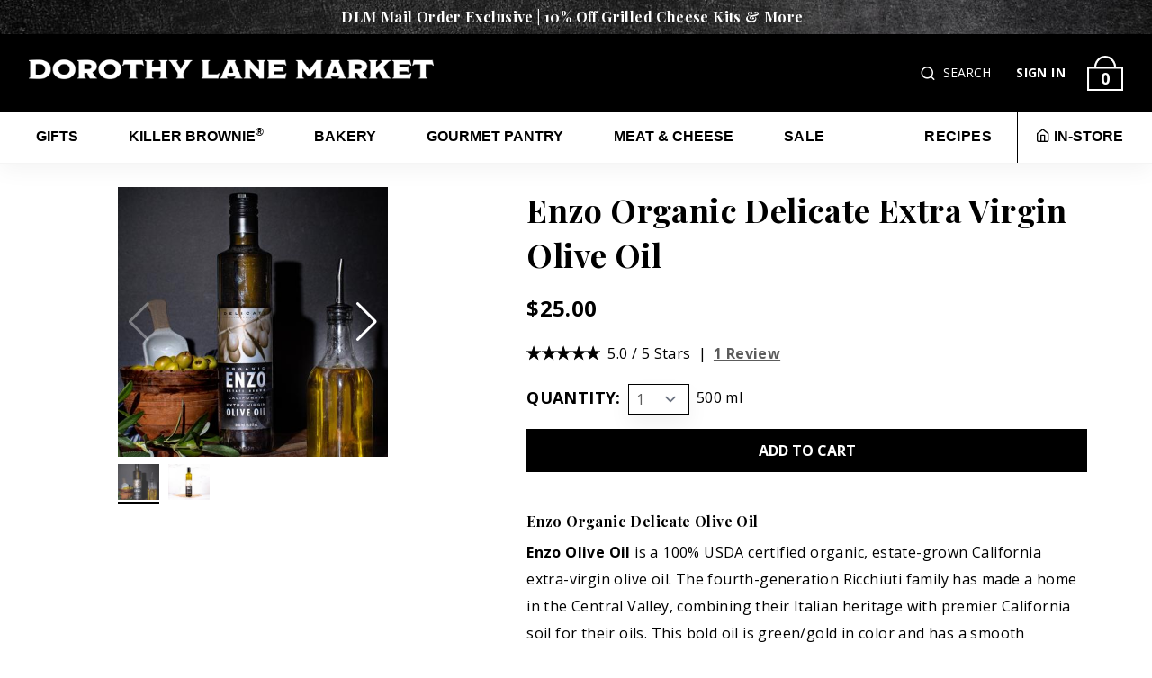

--- FILE ---
content_type: text/html; charset=UTF-8
request_url: https://www.dorothylane.com/item/EnzoOrganicDelicateExtraVirginOliveOil
body_size: 19951
content:
<!DOCTYPE html>
<html lang="en">

<head>
	
    <!-- Favicon -->
    <link rel="apple-touch-icon" sizes="180x180" href="/apple-touch-icon.png">
    <link rel="icon" type="image/png" sizes="32x32" href="/favicon-32x32.png">
    <link rel="icon" type="image/png" sizes="16x16" href="/favicon-16x16.png">
    <link rel="mask-icon" href="/safari-pinned-tab.svg" color="#5bbad5">
    <meta name="msapplication-TileColor" content="#da532c">
    <meta name="theme-color" content="#ffffff">

    <meta charset="UTF-8">
    <meta http-equiv="X-UA-Compatible" content="IE=edge">
    <meta name="viewport" content="width=device-width, initial-scale=1.0">

    <meta name="description" content="Enzo Olive Oil is a 100% USDA certified organic, estate-grown California extra-virgin olive oil. The fourth-generation Ricchiuti family has made a home in the Central Valley, combining their Italian heritage with premier California soil for their oils. This bold oil is green/gold in color and has a smooth richness up front followed by a peppery kick. Perfect for finishing any dish or as a bread dipper." />
	<meta name="keywords" content="Enzo Organic Delicate Extra Virgin Olive Oil,Enzo Organic Delicate Extra Virgin Olive Oil,Olive Oil,California Olive Oil,Enzo's Table,Enzo,Delicate Olive Oil,Organic olive oil" />
	<meta property="og:type" content="product" />
	<meta property="og:url" content="https://www.dorothylane.com/item/EnzoOrganicDelicateExtraVirginOliveOil" />
	<meta property="og:title" content="Enzo Organic Delicate Extra Virgin Olive Oil" />
	<meta property="og:description" content="Enzo Olive Oil is a 100% USDA certified organic, estate-grown California extra-virgin olive oil. The fourth-generation Ricchiuti family has made a home in the Central Valley, combining their Italian heritage with premier California soil for their oils. This bold oil is green/gold in color and has a smooth richness up front followed by a peppery kick. Perfect for finishing any dish or as a bread dipper." />
	<meta property="og:image" content="https://dorothy-lane-market.s3.us-east-2.amazonaws.com/shop/items/enzo-organic-delicate-olive-oil_450x450.JPEG" />
	<meta property="og:image" content="https://dorothy-lane-market.s3.us-east-2.amazonaws.com/shop/items/enzo-evoo_562x450.JPEG" />
	
		<script type="application/ld+json">
{
    "@context": "https:\/\/schema.org\/",
    "@type": "product",
    "url": "https:\/\/www.dorothylane.com\/item\/EnzoOrganicDelicateExtraVirginOliveOil",
    "name": "Enzo Organic Delicate Extra Virgin Olive Oil",
    "description": "Enzo Olive Oil is a 100% USDA certified organic, estate-grown California extra-virgin olive oil. The fourth-generation Ricchiuti family has made a home in the Central Valley, combining their Italian heritage with premier California soil for their oils. This bold oil is green\/gold in color and has a smooth richness up front followed by a peppery kick. Perfect for finishing any dish or as a bread dipper.",
    "image": [
        "https:\/\/dorothy-lane-market.s3.us-east-2.amazonaws.com\/shop\/items\/enzo-organic-delicate-olive-oil_450x450.JPEG",
        "https:\/\/dorothy-lane-market.s3.us-east-2.amazonaws.com\/shop\/items\/enzo-evoo_562x450.JPEG"
    ],
    "brand": {
        "@type": "brand",
        "name": "Enzo"
    },
    "keywords": "Enzo Organic Delicate Extra Virgin Olive Oil,Enzo Organic Delicate Extra Virgin Olive Oil,Olive Oil,California Olive Oil,Enzo's Table,Enzo,Delicate Olive Oil,Organic olive oil",
    "sku": "DLM1603",
    "offers": {
        "@type": "offer",
        "url": "https:\/\/www.dorothylane.com\/item\/EnzoOrganicDelicateExtraVirginOliveOil",
        "priceCurrency": "USD",
        "price": "25.00",
        "priceValidUntil": "2027-01-15",
        "itemCondition": "https:\/\/schema.org\/NewCondition",
        "availability": "https:\/\/schema.org\/InStock"
    },
    "aggregateRating": {
        "@type": "AggregateRating",
        "ratingValue": "5.00",
        "ratingCount": 1
    }
}
		</script>
            <link rel="canonical" href="https://dorothylane.com/item/enzoorganicdelicateextravirginoliveoil" />
    
    <script>const API_URL = 'https://api2.dorothylane.com'</script>
    <link rel="preconnect" href="https://fonts.googleapis.com">
    <link rel="preconnect" href="https://fonts.gstatic.com" crossorigin>
    <link href="https://fonts.googleapis.com/css2?family=Open+Sans:ital,wght@0,300;0,400;0,600;0,700;0,800;1,300;1,400;1,600;1,700;1,800&family=Playfair+Display:ital,wght@0,400;0,600;0,700;0,800;0,900;1,400;1,600;1,700;1,800;1,900&display=swap" rel="stylesheet">

    <!-- Icons -->
    <link href="https://www.dorothylane.com/css/feather-icons/feather.css" rel="stylesheet" type="text/css">

    <!-- Swiper: For homepage carousel and sliders -->
    <!-- https://swiperjs.com/swiper-api -->
    <link rel="stylesheet" href="/js/libs/swiper/swiper.min.css" />
    <script type="text/javascript" src="/js/libs/swiper/swiper.min.js" defer></script>

    <!-- Stylesheets -->
    <link rel="stylesheet" type="text/css" href="https://www.dorothylane.com/css/tailwind.min.css?t=14">

	<link rel="preload" as="style" onload="this.onload=null;this.rel='stylesheet'" href="https://www.dorothylane.com/src/styles/components/payment.css">
    <noscript><link rel="stylesheet" type="text/css" href="https://www.dorothylane.com/src/styles/components/payment.css"></noscript>

    <!-- JavaScript Libraries -->
    <script src="/js/libs/jquery/jquery-3.5.1.min.js"></script>
    <script src="/js/libs/anime/anime.min.js" defer></script>
    <script src="/js/libs/print-this/printThis.js" defer></script>
    <script src="/js/libs/jquery/jquery-ui-1.10.4.min.js" defer></script>
    <script src="/js/libs/jquery/js-cookie-3.0.0.min.js"></script>
    <script src="/js/libs/jquery/jquery.mask.min.js" defer></script>

    <link rel="preload" as="style" onload="this.onload=null;this.rel='stylesheet'" href="/src/styles/components/datepicker.css">
	<noscript><link rel="stylesheet" href="/src/styles/components/datepicker.css"></noscript>

    <!-- jBox Modals and animations -->
    <script src="/js/libs/jbox/jbox.min.js" defer></script>
    <link rel="preload" as="style" onload="this.onload=null;this.rel='stylesheet'" href="/js/libs/jbox/jbox.min.css">
    <noscript><link href="/js/libs/jbox/jbox.min.css" rel="stylesheet"></noscript>
	
    <!-- Analytics & reCAPTCHA -->
            <!-- GA4 - Google tag (gtag.js) -->
        <script async src="https://www.googletagmanager.com/gtag/js?id=G-WLX93830NP"></script>
        <script> window.dataLayer = window.dataLayer || []; function gtag(){dataLayer.push(arguments);} gtag('js', new Date()); gtag('config', 'G-WLX93830NP'); </script>
        
        <!-- BING tag -->
                <script>
            (function(w,d,t,r,u)
            {
                var f,n,i;
                w[u]=w[u]||[],f=function()
                {
                var o={ti:" 150000503"}; 
                o.q=w[u],w[u]=new UET(o),w[u].push("pageLoad") 
                },
                n=d.createElement(t),n.src=r,n.async=1,n.onload=n.onreadystatechange=function()
                {
                var s=this.readyState;
                s&&s!=="loaded"&&s!=="complete"||(f(),n.onload=n.onreadystatechange=null)
                },
                i=d.getElementsByTagName(t)[0],i.parentNode.insertBefore(n,i)
            })
            (window,document,"script","//bat.bing.com/bat.js","uetq");
        </script>
        <script>
            window.uetq = window.uetq || [];
            window.uetq.push("event", "PRODUCT_PURCHASE", {"ecomm_prodid":"REPLACE_WITH_PRODUCT_ID","ecomm_pagetype":"PURCHASE"});
        </script>

        <!-- Meta Pixel Code -->
                <script>
        !function(f,b,e,v,n,t,s)
        {if(f.fbq)return;n=f.fbq=function(){n.callMethod?
        n.callMethod.apply(n,arguments):n.queue.push(arguments)};
        if(!f._fbq)f._fbq=n;n.push=n;n.loaded=!0;n.version='2.0';
        n.queue=[];t=b.createElement(e);t.async=!0;
        t.src=v;s=b.getElementsByTagName(e)[0];
        s.parentNode.insertBefore(t,s)}(window, document,'script',
        'https://connect.facebook.net/en_US/fbevents.js');
        fbq('init', '448659791984721');
        fbq('track', 'PageView');
        </script>
        <noscript><img height="1" width="1" style="display:none"
        src="https://www.facebook.com/tr?id=448659791984721&ev=PageView&noscript=1"
        /></noscript>
        <!-- End Meta Pixel Code -->

        <!-- Matomo -->
                <script>
        var _paq = window._paq = window._paq || [];
        /* tracker methods like "setCustomDimension" should be called before "trackPageView" */
        _paq.push(['trackPageView']);
        _paq.push(['enableLinkTracking']);
        (function() {
            var u="https://seapointdigital.matomo.cloud/";
            _paq.push(['setTrackerUrl', u+'matomo.php']);
            _paq.push(['setSiteId', '2']);
            var d=document, g=d.createElement('script'), s=d.getElementsByTagName('script')[0];
            g.async=true; g.src='https://cdn.matomo.cloud/seapointdigital.matomo.cloud/matomo.js'; s.parentNode.insertBefore(g,s);
        })();
        </script>
        <!-- End Matomo Code -->

        <!--  Hotjar Tracking Code for Dorothy Lane -->
                <script>
            (function(h,o,t,j,a,r){
                h.hj=h.hj||function(){(h.hj.q=h.hj.q||[]).push(arguments)};
                h._hjSettings={hjid:4954405,hjsv:6};
                a=o.getElementsByTagName('head')[0];
                r=o.createElement('script');r.async=1;
                r.src=t+h._hjSettings.hjid+j+h._hjSettings.hjsv;
                a.appendChild(r);
            })(window,document,'https://static.hotjar.com/c/hotjar-','.js?sv=');
        </script>
        <!-- End Hotjar -->


        <script src="https://www.google.com/recaptcha/api.js" defer></script>
    <style>
        .grecaptcha-badge {
            opacity: 0 !important;
        }
    </style>
    
    <script type="text/javascript" src="/src/scripts/functions.js"></script>
    <!-- global php variables -->
    <script>
        var customerID = null;
        var sessionID = "4D5D4B09-D6B4-4476-9620-6F49B4119F2D";
        var jwtToken = "";
        var internalMode = false;
        var associateId = "";
        var associateUserId = "";
        var defaultRecipientName = "Recipient";
        var authorizeNetUrl = "https://accept.authorize.net";
    </script>
    <!-- Utilities -->
    <script type="text/javascript" src="/src/scripts/utilities/outside-click.js"></script>
    <script type="text/javascript" src="/src/scripts/utilities/check-scroll-position.js"></script>
    <script type="text/javascript" src="/src/scripts/utilities/format-phone.js" defer></script>
    <script type="text/javascript" src="/src/scripts/utilities/lazy-loading.js" defer></script>
    <script type="text/javascript" src="/src/scripts/utilities/loading-animation.js"></script>
    <script type="text/javascript" src="/src/scripts/utilities/format-dollar-amt.js" defer></script>
    <script type="text/javascript" src="/src/scripts/utilities/search.js" defer></script>
    <script type="text/javascript" src="/src/scripts/utilities/find-get-parameter.js" defer></script>
    <script type="text/javascript" src="/src/scripts/utilities/character-countdown.js"></script>
    <!-- Components -->
    <script type="text/javascript" src="/src/scripts/components/search.js" defer></script>
    <script type="text/javascript" src="/src/scripts/components/accordion.js" defer></script>
    <script type="text/javascript" src="/src/scripts/components/ratings.js" defer></script>
    <script type="text/javascript" src="/src/scripts/components/site-alert.js?t=3"></script>
    <script type="text/javascript" src="/src/scripts/nav/desktop-nav.js" defer></script>
    <script type="text/javascript" src="/src/scripts/nav/mobile-nav.js" defer></script>

    <!-- Cart -->
    <script type="text/javascript" src="/src/scripts/shop/add-to-cart.js?t=8" defer></script>

    <!-- General functions -->
    <script type="text/javascript" src="/src/scripts/store-info/email-sign-up.js?t=1" defer></script>
    <!-- constant variables -->
    <script type="text/javascript" src="/src/scripts/constants.js"></script>
    <!-- Scripts for individual pages -->
                        <script type="text/javascript" src="/src/scripts/shop/item-image-carousel.js" defer></script>
                    <script type="text/javascript" src="/src/scripts/shop/submit-review.js" defer></script>
            
    <!-- Set page title -->
    <title>Enzo Organic Delicate Extra Virgin Olive Oil | Dorothy Lane Market</title>

</head>

<body>
                <div id="content-container">
            <div id="nav" class="absolute top-0 left-0 right-0 h-0">
                

<div class="hidden lg:block">
    <div class="absolute top-0 bottom-0 left-0 right-0 z-50">
            <div class="w-full background-image p-2 text-center text-xs md:text-base"  
        style="  line-height: 1.4;
                    --bgImg: url('/img/assets/textures/promo-banner-background.jpg');
        
                "
    >
        <a href="https://www.dorothylane.com/category/bakery/bread/bread-gifts" class="font-serif  mr-2"
                           style="color: white;\"
                   >DLM Mail Order Exclusive | 10% Off Grilled Cheese Kits & More</a>
            </div>

    <script type="text/javascript">

function openPromoModal()
{
    let promoModalOptions = {
        title: `About This Promotion`,
        content: `10% off valid on Grilled Cheese Kits and Bread Gifts through January 19, 2026. DLM Mail Order discounts not available on existing sale items or used with any other offers, on orders for pick-up, orders containing gift cards or alcohol, corporate orders, or on previously shipped orders. Each order can only be shipped to one address. `,
        minWidth: '300px',
        maxWidth: '400px',
        closeButton: 'title'
    };

    var promoModal = new jBox('Modal', promoModalOptions);

    promoModal.open();
}
    </script>
        <div id="nav" class="bg-black">
            <div class="container flex justify-between py-6 mx-auto">
                <a href="/" onfocusin="exitSearch();">
                    <img src="/img/assets/logos/main-logo.png" style="max-width: 450px; height: auto;" alt="Dorothy Lane Market" class="cursor-pointer" aria-label="Dorothy Lane Market logo" title="Home">
                </a>
                <div class="flex items-center justify-center">
                    <div id="searchContainer">
                        <form id="SearchForm"
                        role="search" method="get" action="/search">
                            <div class="flex items-center px-1 mr-6 text-sm text-white">
                                <button onclick="return openSearch();" role="button" aria-label="View search bar"><i class="mr-1 text-lg text-white feather-search"></i></button>
                                <input type="text" name="search" id="searchBar" 
                                    class="w-0 px-0 text-white bg-black border-b border-white border-none closed placehodler-white" 
                                    style="border-bottom: 1px solid white;" 
                                    onfocusin="return openSearch();" title="Search">
                                <button type="submit" class="ml-1 text-white" onfocusout="return exitSearch();">SEARCH</button>
                            </div>
                        </form>
                    </div>
                                            <a href="/sign-in" class="mr-6 text-sm text-white">SIGN IN</a>
                                        
                    <a href="/cart" class="relative cursor-pointer" title="Cart">
                        <div class="absolute text-lg text-white"
                             style="top: 9px; left: 50%; transform: translateX(-50%);">
                            <span class="numOfCartItems" aria-hidden="true">
                                0                            </span>
                        </div>
                        <img src="/img/assets/icons/cart-icon.png" style="width: 40px; height: auto;" alt="0 items in cart">
                    </a>
                </div>
            </div>
        </div>
        <div id="subnav" class="bg-white border-b border-gray-lightest">
            <div class="container flex justify-between mx-auto">
                <ul id="mainNav" class="flex space-x-10 text-xs uppercase nav-list font-lato xl:text-base">
                                            <button type="button" 
                            class="px-2 py-3 font-semibold text-black uppercase transition border-b-2 border-transparent mainNavButton toggleNavButton hover:border-black hover:text-gray-dark"
                            data-toggle-menu="1">
                                Gifts                        </button>
                                            <button type="button" 
                            class="px-2 py-3 font-semibold text-black uppercase transition border-b-2 border-transparent mainNavButton toggleNavButton hover:border-black hover:text-gray-dark"
                            data-toggle-menu="2">
                                Killer Brownie<sup>&reg;</sup>                        </button>
                                            <button type="button" 
                            class="px-2 py-3 font-semibold text-black uppercase transition border-b-2 border-transparent mainNavButton toggleNavButton hover:border-black hover:text-gray-dark"
                            data-toggle-menu="3">
                                Bakery                        </button>
                                            <button type="button" 
                            class="px-2 py-3 font-semibold text-black uppercase transition border-b-2 border-transparent mainNavButton toggleNavButton hover:border-black hover:text-gray-dark"
                            data-toggle-menu="4">
                                Gourmet Pantry                        </button>
                                            <button type="button" 
                            class="px-2 py-3 font-semibold text-black uppercase transition border-b-2 border-transparent mainNavButton toggleNavButton hover:border-black hover:text-gray-dark"
                            data-toggle-menu="5">
                                Meat & Cheese                        </button>
                                        <a href="/category/Sale"
                        class="px-2 py-3 font-semibold text-black transition border-b-2 border-transparent mainNavButton hover:border-black hover:text-gray-dark">
                        Sale
                    </a>
                </ul>
                <ul id="rightNav" class="flex text-xs uppercase nav-list font-lato xl:text-base">
                    <div class="flex items-center pr-5 border-r border-black">
                        <a href="/recipes"
                            class="px-2 py-3 font-semibold text-black transition border-b-2 border-transparent mainNavButton hover:border-black hover:text-gray-dark">
                            <i class="mr-1 fas fa-utensils"></i>RECIPES
                        </a>
                    </div>
                    <button type="button" 
                        class="py-3 ml-5 font-semibold text-black transition border-b-2 border-transparent mainNavButton toggleNavButton hover:border-black hover:text-gray-dark"
                        data-toggle-menu="ourStores"><i class="mr-1 feather-home"></i>IN-STORE</button>
                </ul>
            </div>
        </div>
    </div>
    <div class="bg-white border border-gray-lightest mt-44 lg:mt-50 relative shadow-sm z-40 container mx-auto" data-state=closed id=subnavDropdown style=transform:translateY(-100%)> 
        
    <div class="absolute top-2 right-5 xl:right-8">
        <button type="button" class="text-4xl transition hover:text-gray-600" onclick="closeDropdown()" aria-label="Close menu"><i class="feather-x"></i></button>
    </div>
    <div class="container flex items-center justify-center pt-12 pb-10">
                    <div data-dropdown="1" class="hidden dropdownContentBlock">
                <div class="grid w-full grid-cols-4 gap-4 lg:gap-10 xl:gap-20">
                    <!-- Featured category bar -->
                    <div>
                        <a href="/category/gifts" class="w-full mb-4 uppercase btn xl:w-64">All Gifts</a>
                        <ul class="space-y-4">
                                                            <li>
                                    <a href="/category/ValentinesGifts"
                                        class="text-black uppercase">
                                        Valentine's Day Gifts                                    </a>
                                </li>
                                                            <li>
                                    <a href="https://www.dorothylane.com/category/gifts/occasions/thinking-of-you"
                                        class="text-black uppercase">
                                        Occasion Gifts                                    </a>
                                </li>
                                                            <li>
                                    <a href="/category/DLMFruitGifts"
                                        class="text-black uppercase">
                                        Seasonal Fruit Gifts                                    </a>
                                </li>
                                                            <li>
                                    <a href="https://corporate-gifts.dorothylane.com"
                                        class="text-black uppercase">
                                        Top Business Gifts                                    </a>
                                </li>
                                                    </ul>
                    </div>

                    <div>
                        <ul class="pl-10 space-y-4 border-l border-black">
                                                                    <li>
                                            <a href="/category/gifts/occasions"
                                                class="text-black">
                                                Gifts By Occasion                                            </a>
                                        </li>
                                                                                                        <li>
                                            <a href="/category/gifts/foodie-gifts"
                                                class="text-black">
                                                Foodie Gifts                                            </a>
                                        </li>
                                                                                                        <li>
                                            <a href="/category/gifts/best-sellers"
                                                class="text-black">
                                                Best Sellers                                            </a>
                                        </li>
                                                                                                        <li>
                                            <a href="/category/gifts/gift-cards"
                                                class="text-black">
                                                Gift Cards                                            </a>
                                        </li>
                                                                                                        <li>
                                            <a href="/category/gifts/business-gifts"
                                                class="text-black">
                                                Business Gifts                                            </a>
                                        </li>
                                                                                        </ul>
                    </div>
                    <div>
                        <ul class="space-y-4">
                                                                                                                                                                                                                <li>
                                            <a href="/category/gifts/meal-kits"
                                                class="text-black">
                                                Meal Kits                                            </a>
                                        </li>
                                                                                                        <li>
                                            <a href="/category/gifts/ohio-gifts"
                                                class="text-black">
                                                Ohio Favorites                                            </a>
                                        </li>
                                                                                                        <li>
                                            <a href="/category/gifts/monthly-clubs"
                                                class="text-black">
                                                Monthly Clubs                                            </a>
                                        </li>
                                                                                                        <li>
                                            <a href="/category/gifts/home-and-spa"
                                                class="text-black">
                                                Home & Spa                                            </a>
                                        </li>
                                                                                        </ul>
                    </div>

                    <!-- Featured image -->
                    <div>
                        <a href="/category/TopGiftsIdeas">
                            <img class="object-cover mx-auto mb-2 lazy" 
                                 data-src="https://dorothy-lane-market.s3.us-east-2.amazonaws.com/shop/items/killer-brownie-warmup-1472-x-6001_735x300.JPEG" 
                                 style="max-height: 200px"
                                 alt=""
                                 />
                            <p class="text-xs text-center underline">Ship Top Gifts</p>
                        </a>
                    </div>

                </div>

            </div>
                    <div data-dropdown="2" class="hidden dropdownContentBlock">
                <div class="grid w-full grid-cols-4 gap-4 lg:gap-10 xl:gap-20">
                    <!-- Featured category bar -->
                    <div>
                        <a href="/category/killer-brownie" class="w-full mb-4 uppercase btn xl:w-64">All Killer Brownie<sup>&reg;</sup></a>
                        <ul class="space-y-4">
                                                            <li>
                                    <a href="https://www.dorothylane.com/category/killer-brownie/gifts/party-trays"
                                        class="text-black uppercase">
                                        Killer Brownie Bites Trays                                    </a>
                                </li>
                                                            <li>
                                    <a href="https://www.dorothylane.com/category/killer-brownie/more-killer-brownie/traditional-brownies"
                                        class="text-black uppercase">
                                        Killer Brownie® Cases                                    </a>
                                </li>
                                                            <li>
                                    <a href="/category/SpecialOccasionGifts"
                                        class="text-black uppercase">
                                        Occasion Gift Boxes                                    </a>
                                </li>
                                                            <li>
                                    <a href="https://corporate-gifts.dorothylane.com"
                                        class="text-black uppercase">
                                        Killer Brownie Corporate Gifts                                    </a>
                                </li>
                                                    </ul>
                    </div>

                    <div>
                        <ul class="pl-10 space-y-4 border-l border-black">
                                                                    <li>
                                            <a href="/category/killer-brownie/signature-brownies"
                                                class="text-black">
                                                Gift Tins & Boxes                                            </a>
                                        </li>
                                                                                                        <li>
                                            <a href="/category/killer-brownie/signature-flavors"
                                                class="text-black">
                                                Signature Flavors                                            </a>
                                        </li>
                                                                                                        <li>
                                            <a href="/category/killer-brownie/seasonal-flavors"
                                                class="text-black">
                                                Seasonal Flavors                                            </a>
                                        </li>
                                                                                        </ul>
                    </div>
                    <div>
                        <ul class="space-y-4">
                                                                                                                                                        <li>
                                            <a href="/category/killer-brownie/gifts"
                                                class="text-black">
                                                Killer Brownie<sup>&reg;</sup> Gifts                                            </a>
                                        </li>
                                                                                                        <li>
                                            <a href="/category/killer-brownie/more-killer-brownie"
                                                class="text-black">
                                                More Killer Brownie<sup>&reg;</sup>                                             </a>
                                        </li>
                                                                                        </ul>
                    </div>

                    <!-- Featured image -->
                    <div>
                        <a href="/category/killer-brownie/gifts">
                            <img class="object-cover mx-auto mb-2 lazy" 
                                 data-src="https://dorothy-lane-market.s3.us-east-2.amazonaws.com/general/the-original-kiler-brownie-stack_300x300.JPEG" 
                                 style="max-height: 200px"
                                 alt=""
                                 />
                            <p class="text-xs text-center underline">Check out our Killer Brownie® Gifts</p>
                        </a>
                    </div>

                </div>

            </div>
                    <div data-dropdown="3" class="hidden dropdownContentBlock">
                <div class="grid w-full grid-cols-4 gap-4 lg:gap-10 xl:gap-20">
                    <!-- Featured category bar -->
                    <div>
                        <a href="/category/bakery" class="w-full mb-4 uppercase btn xl:w-64">All Bakery</a>
                        <ul class="space-y-4">
                                                    </ul>
                    </div>

                    <div>
                        <ul class="pl-10 space-y-4 border-l border-black">
                                                                    <li>
                                            <a href="/category/bakery/dlm-artisan-bread"
                                                class="text-black">
                                                DLM Artisan Bread                                            </a>
                                        </li>
                                                                                                        <li>
                                            <a href="/category/bakery/bread"
                                                class="text-black">
                                                More Bread                                            </a>
                                        </li>
                                                                                                        <li>
                                            <a href="/category/bakery/ohio-treats"
                                                class="text-black">
                                                Ohio Treats                                            </a>
                                        </li>
                                                                                                        <li>
                                            <a href="/category/bakery/bakery-gifts"
                                                class="text-black">
                                                Bakery Gifts                                            </a>
                                        </li>
                                                                                        </ul>
                    </div>
                    <div>
                        <ul class="space-y-4">
                                                                                                                                                                                    <li>
                                            <a href="/category/bakery/lauras-cookies"
                                                class="text-black">
                                                Laura's Cookies                                            </a>
                                        </li>
                                                                                                        <li>
                                            <a href="/category/bakery/cookies"
                                                class="text-black">
                                                Gourmet Cookies                                            </a>
                                        </li>
                                                                                                        <li>
                                            <a href="/category/bakery/cakes-and-pies"
                                                class="text-black">
                                                Cakes, Pies & Pastries                                            </a>
                                        </li>
                                                                                        </ul>
                    </div>

                    <!-- Featured image -->
                    <div>
                        <a href="/category/gifts/foodie-gifts/bakery-gifts">
                            <img class="object-cover mx-auto mb-2 lazy" 
                                 data-src="https://dorothy-lane-market.s3.us-east-2.amazonaws.com/shop/items/dlm-classic-coffee-cake_300x300.JPEG" 
                                 style="max-height: 200px"
                                 alt=""
                                 />
                            <p class="text-xs text-center underline">DLM Bakery Champions</p>
                        </a>
                    </div>

                </div>

            </div>
                    <div data-dropdown="4" class="hidden dropdownContentBlock">
                <div class="grid w-full grid-cols-4 gap-4 lg:gap-10 xl:gap-20">
                    <!-- Featured category bar -->
                    <div>
                        <a href="/category/pantry" class="w-full mb-4 uppercase btn xl:w-64">All Gourmet Pantry</a>
                        <ul class="space-y-4">
                                                            <li>
                                    <a href="/category/HousewarmingGift"
                                        class="text-black uppercase">
                                        Housewarming Gifts                                    </a>
                                </li>
                                                            <li>
                                    <a href="/category/RestockThePantry"
                                        class="text-black uppercase">
                                        Restock The Pantry                                    </a>
                                </li>
                                                    </ul>
                    </div>

                    <div>
                        <ul class="pl-10 space-y-4 border-l border-black">
                                                                    <li>
                                            <a href="/category/pantry/beverages"
                                                class="text-black">
                                                Coffee, Tea & Cocoa                                            </a>
                                        </li>
                                                                                                        <li>
                                            <a href="/category/pantry/cocktails"
                                                class="text-black">
                                                Drinks & Cocktails                                            </a>
                                        </li>
                                                                                                        <li>
                                            <a href="/category/pantry/chocolate"
                                                class="text-black">
                                                Candy & Chocolate                                            </a>
                                        </li>
                                                                                                        <li>
                                            <a href="/category/pantry/snacks"
                                                class="text-black">
                                                Snacks                                            </a>
                                        </li>
                                                                                                        <li>
                                            <a href="/category/pantry/staples"
                                                class="text-black">
                                                Pantry Staples                                            </a>
                                        </li>
                                                                                        </ul>
                    </div>
                    <div>
                        <ul class="space-y-4">
                                                                                                                                                                                                                <li>
                                            <a href="/category/pantry/sauces"
                                                class="text-black">
                                                Sauces & Seasonings                                            </a>
                                        </li>
                                                                                                        <li>
                                            <a href="/category/pantry/oils-and-vinegars"
                                                class="text-black">
                                                Oils & Vinegars                                            </a>
                                        </li>
                                                                                                        <li>
                                            <a href="/category/pantry/soups"
                                                class="text-black">
                                                Soups & Chili                                            </a>
                                        </li>
                                                                                                        <li>
                                            <a href="/category/pantry/condiments"
                                                class="text-black">
                                                Condiments                                            </a>
                                        </li>
                                                                                                        <li>
                                            <a href="/category/pantry/gluten-free-pantry"
                                                class="text-black">
                                                Gluten Free                                            </a>
                                        </li>
                                                                                        </ul>
                    </div>

                    <!-- Featured image -->
                    <div>
                        <a href="/category/pantry/staples">
                            <img class="object-cover mx-auto mb-2 lazy" 
                                 data-src="https://dorothy-lane-market.s3.us-east-2.amazonaws.com/general/dlm-greek-collection-6_300x300.JPEG" 
                                 style="max-height: 200px"
                                 alt=""
                                 />
                            <p class="text-xs text-center underline">Explore DLM's Gourmet Pantry</p>
                        </a>
                    </div>

                </div>

            </div>
                    <div data-dropdown="5" class="hidden dropdownContentBlock">
                <div class="grid w-full grid-cols-4 gap-4 lg:gap-10 xl:gap-20">
                    <!-- Featured category bar -->
                    <div>
                        <a href="/category/meat-and-cheese" class="w-full mb-4 uppercase btn xl:w-64">All Meat & Cheese</a>
                        <ul class="space-y-4">
                                                            <li>
                                    <a href="/category/Picnics"
                                        class="text-black uppercase">
                                        Picnics                                    </a>
                                </li>
                                                            <li>
                                    <a href="/category/meat-and-cheese/charcuterie-and-cheese"
                                        class="text-black uppercase">
                                        Charcuterie Boards                                    </a>
                                </li>
                                                            <li>
                                    <a href="/category/Baconfest"
                                        class="text-black uppercase">
                                        Baconfest 2025                                    </a>
                                </li>
                                                    </ul>
                    </div>

                    <div>
                        <ul class="pl-10 space-y-4 border-l border-black">
                                                                    <li>
                                            <a href="/category/meat-and-cheese/charcuterie-and-cheese"
                                                class="text-black">
                                                Charcuterie & Cheese                                            </a>
                                        </li>
                                                                                                        <li>
                                            <a href="/category/meat-and-cheese/charcuterie"
                                                class="text-black">
                                                Cured Meats                                            </a>
                                        </li>
                                                                                                        <li>
                                            <a href="/category/meat-and-cheese/cheeses"
                                                class="text-black">
                                                The Cheese Shop                                            </a>
                                        </li>
                                                                                                        <li>
                                            <a href="/category/meat-and-cheese/cheese-accompaniments"
                                                class="text-black">
                                                Cheese Accompaniments                                            </a>
                                        </li>
                                                                                        </ul>
                    </div>
                    <div>
                        <ul class="space-y-4">
                                                                                                                                                                                    <li>
                                            <a href="/category/meat-and-cheese/heavenly-ham"
                                                class="text-black">
                                                Heavenly Ham<sup>&reg;</sup>                                            </a>
                                        </li>
                                                                                                        <li>
                                            <a href="/category/meat-and-cheese/meats"
                                                class="text-black">
                                                The Butcher Shop                                            </a>
                                        </li>
                                                                                                        <li>
                                            <a href="/category/meat-and-cheese/bacon"
                                                class="text-black">
                                                Bacon                                            </a>
                                        </li>
                                                                                                        <li>
                                            <a href="/category/meat-and-cheese/tinned-and-jarred-fish"
                                                class="text-black">
                                                Seafood                                            </a>
                                        </li>
                                                                                        </ul>
                    </div>

                    <!-- Featured image -->
                    <div>
                        <a href="/category/meat-and-cheese">
                            <img class="object-cover mx-auto mb-2 lazy" 
                                 data-src="https://dorothy-lane-market.s3.us-east-2.amazonaws.com/general/steak-guide-1472-x-1283_344x300.JPEG" 
                                 style="max-height: 200px"
                                 alt=""
                                 />
                            <p class="text-xs text-center underline">Ship The Main Course</p>
                        </a>
                    </div>

                </div>

            </div>
                <!-- Local stores dropdown (non-dynamic for now) -->
        
        <div data-dropdown="ourStores" class="hidden dropdownContentBlock">
            
            <div class="grid grid-cols-5 gap-4 xl:gap-10">
                <!-- Featured category bar -->
                <div>
                    <ul class="space-y-4">
                        <li>
                            <a href="https://www.dlmdriveup.com/" class="text-black uppercase">DLM DRIVE-UP</a>
                        </li>
                                                    <li>
                                <a href="https://dorothylane.com/club-dlm"
                                    class="text-black uppercase">
                                    Club Deals                                </a>
                            </li>
                                                    <li>
                                <a href="https://www.dorothylane.com/food-tour"
                                    class="text-black uppercase">
                                    DLM Food Tours                                </a>
                            </li>
                                            </ul>
                </div>

                <!-- General categories -->
                <div>
                    <ul class="mb-6">
                        <li class="mb-1">
                            <strong
                                class="text-black uppercase">
                                WHAT'S HAPPENING
                            </strong>
                        </li>
                        <li class="mb-1">
                            <a href="/events"
                            class="text-sm font-normal text-black">
                                Events
                            </a>
                        </li>
                        <li class="mb-1">
                            <a href="/food-stories"
                            class="text-sm font-normal text-black">
                                Food Stories
                            </a>
                        </li>
                        <li class="mb-1">
                            <a href="/culinary-center"
                            class="text-sm font-normal text-black">
                                Culinary Classes
                            </a>
                        </li>
                        <li class="mb-1">
                            <a href="/club-dlm"
                            class="text-sm font-normal text-black">
                                Club DLM
                            </a>
                        </li>
                    </ul>
                </div>
                <div>
                    <ul class="mb-6">
                        <li class="mb-1">
                            <strong
                                class="text-black uppercase">
                                IN-STORE EATS
                            </strong>
                        </li>
                        <li class="mb-1">
                            <a href="/orderonline"
                            class="text-sm font-normal text-black">
                                Order Online
                            </a>
                        </li>
                        <li class="mb-1">
                            <a href="/in-store-eats"
                            class="text-sm font-normal text-black">
                                Menus
                            </a>
                        </li>
                        <li class="mb-1">
                            <a href="/catering"
                            class="text-sm font-normal text-black">
                                Catering & Box Lunch
                            </a>
                        </li>
                        <li class="mb-1">
                            <a href="/soup-of-the-day"
                            class="text-sm font-normal text-black">
                                Soups of the Day
                            </a>
                        </li>
                        <li class="mb-1">
                            <a href="/foodlifestyles"
                            class="text-sm font-normal text-black">
                                Vegan & Gluten-Free Shopping
                            </a>
                        </li>
                    </ul>
                </div>
                <div>
                    <ul class="mb-6">
                        <li class="mb-1">
                            <a href="/locations"
                                class="text-black uppercase">
                                LOCATIONS
                            </a>
                        </li>
                                                    <li class="mb-1">
                                <a href="/locations/Mason"
                                class="text-sm font-normal text-black">
                                    Mason                                </a>
                            </li>
                                                    <li class="mb-1">
                                <a href="/locations/Oakwood"
                                class="text-sm font-normal text-black">
                                    Oakwood                                </a>
                            </li>
                                                    <li class="mb-1">
                                <a href="/locations/Springboro"
                                class="text-sm font-normal text-black">
                                    Springboro                                </a>
                            </li>
                                                    <li class="mb-1">
                                <a href="/locations/WashingtonSquare"
                                class="text-sm font-normal text-black">
                                    Washington Square                                </a>
                            </li>
                                                    <li class="mb-1">
                                <a href="/locations/CulinaryCenter"
                                class="text-sm font-normal text-black">
                                    Culinary Center                                </a>
                            </li>
                                                    <li class="mb-1">
                                <a href="/locations/LoveCakes"
                                class="text-sm font-normal text-black">
                                    Love Cakes by DLM                                </a>
                            </li>
                                            </ul>
                </div>
                <!-- Featured image -->
                <a href="https://dorothy-lane-market.s3.us-east-2.amazonaws.com/publications/01-january-2026-table-web.pdf" class="flex flex-col items-center justify-center" target="_blank" rel="noopener noreferrer">
                  <img alt="DLM Table Magazine January 2026 Issue" 
                       class="object-scale-down mb-2 lazy" 
                       data-src="https://dorothy-lane-market.s3.us-east-2.amazonaws.com/publications/01-january-2026-table-cover-web_300x388.JPEG"
                       style="max-height: 200px"
                       />
                  <p class="text-xs text-center underline" aria-hidden="true">January 2026 TABLE</p>
                </a>
            </div>
        </div>
        <!-- End local stores dropdown -->
    </div>
    </div>
</div>

<style>
    .sr-only-focusable:focus,
    .sr-only-focusable:active {
        clip: auto !important;
        -webkit-clip-path: none !important;
        clip-path: none !important;
        height: auto !important;
        overflow: visible !important;
        width: auto !important;
        white-space: normal !important;
    }
</style><div class="z-10 w-full lg:hidden">        
        <div class="w-full background-image p-2 text-center text-xs md:text-base"  
        style="  line-height: 1.4;
                    --bgImg: url('/img/assets/textures/promo-banner-background.jpg');
        
                "
    >
        <a href="https://www.dorothylane.com/category/bakery/bread/bread-gifts" class="font-serif  mr-2"
                           style="color: white;\"
                   >DLM Mail Order Exclusive | 10% Off Grilled Cheese Kits & More</a>
            </div>

    <script type="text/javascript">

function openPromoModal()
{
    let promoModalOptions = {
        title: `About This Promotion`,
        content: `10% off valid on Grilled Cheese Kits and Bread Gifts through January 19, 2026. DLM Mail Order discounts not available on existing sale items or used with any other offers, on orders for pick-up, orders containing gift cards or alcohol, corporate orders, or on previously shipped orders. Each order can only be shipped to one address. `,
        minWidth: '300px',
        maxWidth: '400px',
        closeButton: 'title'
    };

    var promoModal = new jBox('Modal', promoModalOptions);

    promoModal.open();
}
    </script>
    <div id="mobileTopNav" class="bg-black">
        <div class="container flex items-center justify-between py-2 mx-auto">
            <button id="navOpener" type="button" onClick="return showMobileNav()" aria-label="Open navigation">
            <i class="text-4xl text-white feather-menu"></i>
            </button>
            <a href="/"><img src="/img/assets/logos/main-logo.png" style="max-width: 200px" class="object-scale-down" alt="Return to homepage"></a>
            <a href="/cart" class="relative cursor-pointer" style="width: 40px; height: 40px;">
                <span class="absolute text-lg text-white numOfCartItems"
                        style="top: 9px; left: 50%; transform: translateX(-50%);">
                        0                </span>
                <img src="/img/assets/icons/cart-icon.png" style="width: 40px; height: auto;" alt="Cart">
            </a>
        </div>
    </div>
    <div class="bg-white border-b shadow-sm border-gray-light">
        <div class="container py-2 mx-auto">
            <form id="searchFormMobile" method="get" action="/search" class="flex items-center px-1 text-sm">
                <span class="mr-1 text-lg"><i class="feather-search"></i></span>
                <input type="text" name="searchMobile" id="searchBarMobile" class="w-full border-b border-black focus:outline-none" 
                    placeholder="Search" title="Search">
            </form>
        </div>
    </div>
</div>
<div id="mobileNavBackground" class="absolute top-0 bottom-0 left-0 right-0 z-40 hidden w-full h-screen bg-black opacity-75 lg:hidden">
</div>
<div id="mobileNav" class="absolute top-0 bottom-0 left-0 z-50 w-10/12 h-screen bg-black opacity-100 closed sm:w-9/12 lg:hidden" style="transform: translateX(-100%); overflow-y: auto;">
    <div id="mobileNavCloser" class="flex items-center justify-between mb-3">
        <div>
            <button id="backButton" class="items-center hidden w-full pl-5 text-left text-white uppercase" data-id="${this.id}" onclick="showPrimary();" aria-label="Go back">
                <i class="text-lg feather-chevron-left"></i><span> Back</span>
            </button>
        </div>
        <button type="btn" class="pt-5 pb-1 pl-1 pr-5 text-4xl text-white transition hover:text-gray-300" onClick="return closeMobileNav();" aria-label="Open navigation">
            <i class="feather-x"></i>
        </a>
    </div>
    <div class="relative">
        <div id="primaryNav" class="absolute top-0 w-full" style="transform: translateX(0%);">
            <ul class="mobile-nav-list">
                                            <a href="/sign-in" class="pl-4 text-white"><i class="mr-1 feather-user"></i> SIGN IN</a>
                                </ul>
            <div id="mobileNavContent">
                <ul id="topMobileList" class="mobile-nav-list">
                    <li class="mb-4 mobile-nav-list-item">
                        <button type="button" class="flex items-center justify-between w-full px-5 text-white uppercase" onclick="showSecondary(1)">
                            <span> Gifts </span>
                            <i class="text-2xl feather-chevron-right"></i>
                        </button>
                    </li>
                    <li class="mb-4 mobile-nav-list-item">
                        <button type="button" class="flex items-center justify-between w-full px-5 text-white uppercase" onclick="showSecondary(2)">
                            <span> Killer Brownie<sup>®</sup> </span>
                            <i class="text-2xl feather-chevron-right"></i>
                        </button>
                    </li>
                    <li class="mb-4 mobile-nav-list-item">
                        <button type="button" class="flex items-center justify-between w-full px-5 text-white uppercase" onclick="showSecondary(3)">
                            <span> Bakery </span>
                            <i class="text-2xl feather-chevron-right"></i>
                        </button>
                    </li>
                    <li class="mb-4 mobile-nav-list-item">
                        <button type="button" class="flex items-center justify-between w-full px-5 text-white uppercase" onclick="showSecondary(4)">
                            <span> Pantry </span>
                            <i class="text-2xl feather-chevron-right"></i>
                        </button>
                    </li>
                    <li class="mb-4 mobile-nav-list-item">
                        <button type="button" class="flex items-center justify-between w-full px-5 text-white uppercase" onclick="showSecondary(5)">
                            <span> Meat &amp; Cheese </span>
                            <i class="text-2xl feather-chevron-right"></i>
                        </button>
                    </li>
                    <li class="mb-4 mobile-nav-list-item">
                        <a href="/category/Sale" class="flex items-center justify-between w-full px-5 text-white uppercase">
                            <span>Sale</span>
                        </a>
                    </li>
                </ul>
                <ul id="bottomMobileList" class="mobile-nav-list">
                    <li class="mb-4 mobile-nav-list-item">
                        <button type="button" class="flex items-center justify-between w-full px-5 text-white uppercase" onclick="showSecondary('OurStores')">
                            <span>
                                In-Store
                            </span>
                            <i class="text-2xl feather-chevron-right"></i>
                        </button>
                    </li>
                    <li class="mb-4 mobile-nav-list-item">
                        <a href="/recipes" class="flex items-center justify-between w-full px-5 text-white uppercase">
                            Recipes
                        </a>
                    </li>
                </ul>
            </div>
        </div>
        <div id="secondaryNav" class="absolute top-0 w-full" style="transform: translateX(100%);">
    <div id="mobileSecondary1" class="mobileSecondaryNav hidden" style="display: block;">
        <ul id="secondaryViewAllButton" class="px-5 mb-5">
            <a href="/category/gifts" class="btn btn--secondary w-full uppercase"> VIEW ALL Gifts </a>
        </ul>
        <div id="secondaryFeaturedList-1">
        </div>
        <ul id="secondaryNavList-1" class="mobile-nav-list">
            <li class="mobile-nav-list-item mb-4 pl-4">
                <a href="/category/gifts/occasions" class="text-white">Gifts By Occasion</a>
            </li>
            <li class="mobile-nav-list-item mb-4 pl-4">
                <a href="/category/gifts/foodie-gifts" class="text-white">Foodie Gifts</a>
            </li>
            <li class="mobile-nav-list-item mb-4 pl-4">
                <a href="/category/gifts/best-sellers" class="text-white">Best Sellers</a>
            </li>
            <li class="mobile-nav-list-item mb-4 pl-4">
                <a href="/category/gifts/gift-cards" class="text-white">Gift Cards</a>
            </li>
            <li class="mobile-nav-list-item mb-4 pl-4">
                <a href="/category/gifts/business-gifts" class="text-white">Business Gifts</a>
            </li>
            <li class="mobile-nav-list-item mb-4 pl-4">
                <a href="/category/gifts/meal-kits" class="text-white">Meal Kits</a>
            </li>
            <li class="mobile-nav-list-item mb-4 pl-4">
                <a href="/category/gifts/ohio-gifts" class="text-white">Ohio Favorites</a>
            </li>
            <li class="mobile-nav-list-item mb-4 pl-4">
                <a href="/category/gifts/monthly-clubs" class="text-white">Monthly Clubs</a>
            </li>
            <li class="mobile-nav-list-item mb-4 pl-4">
                <a href="/category/gifts/home-and-spa" class="text-white">Home & Spa</a>
            </li>
        </ul>
    </div>
    <div id="mobileSecondary2" class="mobileSecondaryNav hidden" style="display: none;">
        <ul id="secondaryViewAllButton" class="px-5 mb-5">
            <a href="/category/killer-brownie" class="btn btn--secondary w-full uppercase"> VIEW ALL Killer Brownie<sup>®</sup> </a>
        </ul>
        <div id="secondaryFeaturedList-2">
        </div>
        <ul id="secondaryNavList-2" class="mobile-nav-list">
            <li class="mobile-nav-list-item mb-4 pl-4">
                <a href="/category/killer-brownie/signature-brownies" class="text-white">Gift Tins & Boxes</a>
            </li>
            <li class="mobile-nav-list-item mb-4 pl-4">
                <a href="/category/killer-brownie/signature-flavors" class="text-white">Signature Flavors</a>
            </li>
            <li class="mobile-nav-list-item mb-4 pl-4">
                <a href="/category/killer-brownie/seasonal-flavors" class="text-white">Seasonal Flavors</a>
            </li>
            <li class="mobile-nav-list-item mb-4 pl-4">
                <a href="/category/killer-brownie/gifts" class="text-white">Killer Brownie<sup>&reg;</sup> Gifts</a>
            </li>
            <li class="mobile-nav-list-item mb-4 pl-4">
                <a href="/category/killer-brownie/more-killer-brownie" class="text-white">More Killer Brownie<sup>&reg;</sup></a>
            </li>
        </ul>
    </div>
    <div id="mobileSecondary3" class="mobileSecondaryNav hidden" style="display: none;">
        <ul id="secondaryViewAllButton" class="px-5 mb-5">
            <a href="/category/bakery" class="btn btn--secondary w-full uppercase"> VIEW ALL Bakery </a>
        </ul>
        <div id="secondaryFeaturedList-3">
        </div>
        <ul id="secondaryNavList-3" class="mobile-nav-list">
            <li class="mobile-nav-list-item mb-4 pl-4">
                <a href="/category/bakery/dlm-artisan-bread" class="text-white">
                    DLM Artisan Bread
                </a>
            </li>
            <li class="mobile-nav-list-item mb-4 pl-4">
                <a href="/category/bakery/bread" class="text-white">
                    More Bread
                </a>
            </li>
            <li class="mobile-nav-list-item mb-4 pl-4">
                <a href="/category/bakery/bakery-gifts" class="text-white">
                    Bakery Gifts
                </a>
            </li>
            <li class="mobile-nav-list-item mb-4 pl-4">
                <a href="/category/bakery/lauras-cookies" class="text-white">
                    Laura's Cookies
                </a>
            </li>
            <li class="mobile-nav-list-item mb-4 pl-4">
                <a href="/category/bakery/ohio-treats" class="text-white">
                    Ohio Treats
                </a>
            </li>
            <li class="mobile-nav-list-item mb-4 pl-4">
                <a href="/category/bakery/cakes-and-pies" class="text-white">
                    Cakes, Pies & Pastries
                </a>
            </li>
            <li class="mobile-nav-list-item mb-4 pl-4">
                <a href="/category/bakery/cookies" class="text-white">
                    Cookies
                </a>
            </li>
        </ul>
    </div>
    <div id="mobileSecondary4" class="mobileSecondaryNav hidden" style="display: none;">
        <ul id="secondaryViewAllButton" class="px-5 mb-5">
            <a href="/category/pantry" class="btn btn--secondary w-full uppercase"> VIEW ALL Pantry </a>
        </ul>
        <div id="secondaryFeaturedList-4">
        </div>
        <ul id="secondaryNavList-4" class="mobile-nav-list">
            <li class="mobile-nav-list-item mb-4 pl-4">
                <a href="/category/pantry/beverages" class="text-white">
                    Coffee, Tea & Cocoa
                </a>
            </li>
            <li class="mobile-nav-list-item mb-4 pl-4">
                <a href="/category/pantry/cocktails" class="text-white">
                    Drinks & Cocktails
                </a>
            </li>
            <li class="mobile-nav-list-item mb-4 pl-4">
                <a href="/category/pantry/chocolate" class="text-white">
                    Candy & Chocolate
                </a>
            </li>
            <li class="mobile-nav-list-item mb-4 pl-4">
                <a href="/category/pantry/snacks" class="text-white">
                    Snacks
                </a>
            </li>
            <li class="mobile-nav-list-item mb-4 pl-4">
                <a href="/category/pantry/staples" class="text-white">
                    Pantry Staples
                </a>
            </li>
            <li class="mobile-nav-list-item mb-4 pl-4">
                <a href="/category/pantry/sauces" class="text-white">
                    Sauces & Seasonings
                </a>
            </li>
            <li class="mobile-nav-list-item mb-4 pl-4">
                <a href="/category/pantry/oils-and-vinegars" class="text-white">
                    Oils & Vinegars
                </a>
            </li>
            <li class="mobile-nav-list-item mb-4 pl-4">
                <a href="/category/pantry/soups" class="text-white">
                    Soups & Chili
                </a>
            </li>
            <li class="mobile-nav-list-item mb-4 pl-4">
                <a href="/category/pantry/condiments" class="text-white">
                    Condiments
                </a>
            </li>
            <li class="mobile-nav-list-item mb-4 pl-4">
                <a href="/category/pantry/gluten-free-pantry" class="text-white">
                    Gluten Free
                </a>
            </li>
        </ul>
    </div>
    <div id="mobileSecondary5" class="mobileSecondaryNav hidden" style="display: none;">
        <ul id="secondaryViewAllButton" class="px-5 mb-5">
            <a href="/category/meat-and-cheese" class="btn btn--secondary w-full uppercase"> VIEW ALL Meat &amp; Cheese </a>
        </ul>
        <div id="secondaryFeaturedList-5">
        </div>
        <ul id="secondaryNavList-5" class="mobile-nav-list">
            <li class="mobile-nav-list-item mb-4 pl-4">
                <a href="/category/meat-and-cheese/charcuterie-and-cheese" class="text-white">
                    Charcuterie & Cheese
                </a>
            </li>
            <li class="mobile-nav-list-item mb-4 pl-4">
                <a href="/category/meat-and-cheese/charcuterie" class="text-white">
                    Cured Meats
                </a>
            </li>
            <li class="mobile-nav-list-item mb-4 pl-4">
                <a href="/category/meat-and-cheese/cheeses" class="text-white">
                    The Cheese Shop
                </a>
            </li>
            <li class="mobile-nav-list-item mb-4 pl-4">
                <a href="/category/meat-and-cheese/cheese-accompaniments" class="text-white">
                    Cheese Accompaniments
                </a>
            </li>
            <li class="mobile-nav-list-item mb-4 pl-4">
                <a href="/category/meat-and-cheese/heavenly-ham" class="text-white">
                    Heavenly Ham<sup>&reg;</sup>
                </a>
            </li>
            <li class="mobile-nav-list-item mb-4 pl-4">
                <a href="/category/meat-and-cheese/meats" class="text-white">
                    The Butcher Shop
                </a>
            </li>
            <li class="mobile-nav-list-item mb-4 pl-4">
                <a href="/category/meat-and-cheese/bacon" class="text-white">
                    Bacon
                </a>
            </li>
            <li class="mobile-nav-list-item mb-4 pl-4">
                <a href="/category/meat-and-cheese/tinned-and-jarred-fish" class="text-white">
                    Seafood
                </a>
            </li>
        </ul>
    </div>

    <!-- Our Stores -->
    <div id="mobileSecondaryOurStores" class="mobileSecondaryNav hidden" style="display: none;">
        <div id="secondaryFeaturedList-ourStores">
        </div>
        <ul id="secondaryNavList-ourStores" class="mobile-nav-list">
            <li class="mobile-nav-list-item mb-4 pl-4">
                <div class="w-full">
                    <ul>
                                                    <li class="m-4">
                                <a href="https://dorothylane.com/club-dlm"class="text-white uppercase">
                                    Club Deals                                </a>
                            </li>
                                                    <li class="m-4">
                                <a href="https://www.dorothylane.com/food-tour"class="text-white uppercase">
                                    DLM Food Tours                                </a>
                            </li>
                                                <li class="m-4">
                            <hr class="border-gray-base" style="width: 100px;">
                        </li>
                        <li class="m-4">
                            <a href="https://www.dlmdriveup.com/" class="text-white uppercase">
                                DLM Drive-Up
                            </a>
                        </li>
                        <li class="m-4">
                            <a href="/locations" class="text-white uppercase">
                                Locations
                            </a>
                        </li>
                        <li class="m-4">
                            <a href="/orderonline" class="text-white uppercase">
                                Order Online
                            </a>
                        </li>
                        <li class="m-4">
                            <a href="/in-store-eats" class="text-white uppercase">
                                Menus
                            </a>
                        </li>
                        <li class="m-4">
                            <a href="/events" class="text-white uppercase">
                                Events
                            </a>
                        </li>
                        <li class="m-4">
                            <a href="/club-dlm" class="text-white uppercase">
                                Club DLM
                            </a>
                        </li>
                        <li class="m-4">
                            <a href="/catering" class="text-white uppercase">
                                Catering & Box Lunch
                            </a>
                        </li>
                        <li class="m-4">
                            <a href="/soup-of-the-day" class="text-white uppercase">
                                Soups of the Day
                            </a>
                        </li>
                        <li class="m-4">
                            <a href="/food-stories" class="text-white uppercase">
                                Food Stories
                            </a>
                        </li>
                        <li class="m-4">
                            <a href="/culinary-center" class="text-white uppercase">
                                Culinary Classes
                            </a>
                        </li>
                        <li class="m-4">
                            <a href="/foodlifestyles" class="text-white uppercase">
                                Vegan & Gluten Free Shopping
                            </a>
                        </li>
                    </ul>
                </div>
            </li>
        </ul>
    </div>
</div>    </div>
</div>

            
            
                    </div>
        <div class="mt-44 lg:mt-50 relative container mx-auto" style="min-height: 100vh;">
            <div class="mt-44 lg:mt-52 ">
                <div id="siteAlert">
                </div>
        <div class="grid grid-cols-12 gap-4">
    <div id="imageCarouselContainer" class="col-span-12 mx-auto opacity-0 lg:col-span-5" style="height: 100%">
        <!-- DESKTOP VERSION -->
<div id="product-image" class="sticky hidden lg:block">
    <div class="hidden secondary-add-to-cart">
        <h2 class="secondary-title">Enzo Organic Delicate Extra Virgin Olive Oil</h2>
        <h3 class="secondary-price">$25.00</h3>
    </div>
    <div id="product-image-container">
    
        <div class="swiper-container gallery-top">
            <div class="swiper-wrapper swiper-wrapper-top">
                <div class="swiper-slide">
                    <img src="https://dorothy-lane-market.s3.us-east-2.amazonaws.com/shop/items/enzo-organic-delicate-olive-oil_450x450.JPEG" alt="Enzo Organic Delicate Olive Oil" class="object-cover w-full h-full">
                </div>
                                                    <div class="swiper-slide">
                        <img src="https://dorothy-lane-market.s3.us-east-2.amazonaws.com/shop/items/enzo-evoo_562x450.JPEG" alt="Enzo Organic Delicate Extra Virgin Olive Oil" class="object-cover w-full h-full">
                    </div>
                                            </div>
            <!-- Add Arrows -->
            <div class="swiper-button-next desktop-swiper-button-next swiper-button-white"></div>
            <div class="swiper-button-prev desktop-swiper-button-prev swiper-button-white"></div>
        </div>
        <div id="product-image-bullet-container" class="mt-2 cursor-pointer swiper-container gallery-thumbs">
            <div class="swiper-wrapper">
                <div class="swiper-slide">
                    <img src="https://dorothy-lane-market.s3.us-east-2.amazonaws.com/shop/items/enzo-organic-delicate-olive-oil_100x100.JPEG" alt="Enzo Organic Delicate Olive Oil" class="object-cover w-full h-full">
                </div>
                                                    <div class="swiper-slide swiper-bullet">
                        <img src="https://dorothy-lane-market.s3.us-east-2.amazonaws.com/shop/items/enzo-evoo_125x100.JPEG" alt="Enzo Organic Delicate Extra Virgin Olive Oil" class="object-cover w-full h-full">
                    </div>
                                            </div>
        </div>
    </div>

    <div class="hidden secondary-add-to-cart">
            <button id="item-add-to-cart-1603" type="button" class="w-full mb-2 btn" onclick='addItemToCart(1603,0, 0, 0, [] )'>ADD TO CART</button>
    </div>
</div>

<!-- MOBILE VERSION -->
<div class="flex flex-col items-center w-full lg:hidden">
    <h1 class="mb-4 text-xl lg:hidden">Enzo Organic Delicate Extra Virgin Olive Oil</h1>
    <div id="mobile-product-image">
        <div id="mobile-product-image-container">

            <div class="swiper-container mobile-gallery-top">
                <div class="swiper-wrapper swiper-wrapper-top">
                    <div class="swiper-slide">
                        <img src="https://dorothy-lane-market.s3.us-east-2.amazonaws.com/shop/items/enzo-organic-delicate-olive-oil_450x450.JPEG" alt="Enzo Organic Delicate Extra Virgin Olive Oil" class="object-cover w-full h-full">
                    </div>
                                            <div class="swiper-slide">
                            <img src="https://dorothy-lane-market.s3.us-east-2.amazonaws.com/shop/items/enzo-evoo_562x450.JPEG" alt="Enzo Organic Delicate Extra Virgin Olive Oil" class="object-cover w-full h-full">
                        </div>
                                                        </div>
                <!-- Add Arrows -->
                <div class="swiper-button-next mobile-swiper-button-next swiper-button-white"></div>
                <div class="swiper-button-prev mobile-swiper-button-prev swiper-button-white"></div>
            </div>
            <div id="mobile-product-image-bullet-container" class="mt-2 cursor-pointer swiper-container mobile-gallery-thumbs">
                <div class="swiper-wrapper">
                    <div class="swiper-slide">
                        <img src="https://dorothy-lane-market.s3.us-east-2.amazonaws.com/shop/items/enzo-organic-delicate-olive-oil_100x100.JPEG" alt="Enzo Organic Delicate Extra Virgin Olive Oil" class="object-cover w-full h-full">
                    </div>
                                            <div class="swiper-slide swiper-bullet">
                            <img src="https://dorothy-lane-market.s3.us-east-2.amazonaws.com/shop/items/enzo-evoo_125x100.JPEG" alt="Enzo Organic Delicate Extra Virgin Olive Oil" class="object-cover w-full h-full">
                        </div>
                                                        </div>
            </div>

        </div>
    </div>
</div>

<style>
    #product-image-bullet-container > .swiper-wrapper > .swiper-slide,
    #mobile-product-image-bullet-container > .swiper-wrapper > .swiper-slide {
        padding-bottom: 2px;
        border-bottom: 3px solid transparent;
    }

    #product-image-bullet-container > .swiper-wrapper > .swiper-slide-thumb-active,
    #mobile-product-image-bullet-container > .swiper-wrapper > .swiper-slide-thumb-active {
        border-bottom: 3px solid #000000;
    }

    .swiper-slide-thumb-active > img {
        opacity: .8;
    }
</style>
    </div>
    <div class="col-span-12 lg:col-span-7 xl:mx-10">
        <div id="productInfoContainer" class="mb-10 opacity-0">
            <h1 class="product-title">Enzo Organic Delicate Extra Virgin Olive Oil</h1>
<h3 class="mb-2 product-price">
    $25.00</h3>
            <div class="flex items-center my-4">
            <span class="ratingContainer"></span>
            <span class="mx-2">|</span>
            <a href="#reviews" class="underline">1 Review</a>
        </div>
            <div class="product-quantity-container">
		<!-- Also located at src/scripts/shop/add-to-cart.js -->
        <label for="item-qty" class="text-black text-lg uppercase">Quantity:</label>
        <select id="item-qty" class="ml-2">
                            <option>1</option>
                            <option>2</option>
                            <option>3</option>
                            <option>4</option>
                            <option>5</option>
                            <option>6</option>
                            <option>7</option>
                            <option>8</option>
                            <option>9</option>
                            <option>10</option>
                    </select>
        <span class="ml-2">500 ml</span>
    </div>
    <!-- Display alert if stock of item is low -->
        <!-- Display note if item has a max qty per cart -->
                

<div id="addToCartButton" class="mb-8">
        <button id="item-add-to-cart-1603" type="button" class="w-full mb-2 btn" onclick='addItemToCart(1603,0, 0, 0, [] )'>ADD TO CART</button>
    </div>


<div>
    <h5 class="product-description-title">Enzo Organic Delicate Olive Oil</h5>
    <p><p><strong>Enzo Olive Oil</strong> is a 100% USDA certified organic, estate-grown California extra-virgin olive oil. The fourth-generation Ricchiuti family has made a home in the Central Valley, combining their Italian heritage with premier California soil for their oils. This bold oil is green/gold in color and has a smooth richness up front followed by a peppery kick. Perfect for finishing any dish or as a bread dipper.</p></p>
</div>

<script>
    $(document).ready(function() {
        if (!$("input[name='options']:checked").val()) {
            $("input:radio[name='options']:first").attr('checked', 'checked');
        }
    });
</script>                    </div>
                <div id="moreInfoContainer" class="mb-10 opacity-0">
            <div class="border-t border-b border-black px-2 py-3">
    <button class="flex justify-between items-center cursor-pointer w-full" data-accordion="shippingAccordion" onclick="toggleAccordion(this.getAttribute('data-accordion'));">
        <h5>SHIPPING DETAILS</h5>
        <i class="feather-chevron-down text-2xl transition"></i>
    </button>
    <div id="shippingAccordion" class="hidden pt-2" aria-expanded="false" role="presentation">
                                    <div class="my-4">
                <h6>Shipping Options</h6>
                <p>This item is eligible for all ground and express shipping options.</p>
            </div>
                        <div class="my-4">
            <a href="/shipping" target="_blank" aria-label="Link to View Shipping Rates & Policies opens in a new tab" rel="noopener">View Shipping Rates & Policies</a>
        </div>
    </div>
</div>

<script>
    function toggleAccordion(id) {
        let dropdown = $(`#${id}`);
        dropdown.slideToggle("fast");
        // toggle aria expanded attribute
        dropdown.attr('aria-expanded',
            dropdown.attr('aria-expanded') == 'false' ? 'true' : 'false'
        );
        // spin button
        dropdown.parent().find('i').css('transform',
            dropdown.attr('aria-expanded') == 'false' ? 'rotate(0)' : 'rotate(180deg)'
        );
    }
</script>        </div>
        <div id="contentBlocksContainer" class="mb-10 opacity-0">
            
<!-- End of section hr -->
        </div>
        <div id="reviewsContainer" class="opacity-0">
            <!-- Title block -->
    <div id="reviews"></div>
    <h1 class="mb-5">Reviews</h1>
    <div id="averageRatingContainer" class="mb-8">
        <h6 class="text-xs font-normal">Average Customer Rating:</h6>
        <div class="ratingContainer"></div>
    </div>
<!-- Write a review block -->

<!-- Review block -->
<hr class="my-8">
<div class="rating-header">
    <div class="rating-stars-129"></div>
    <span class="rating-date mb-1">
        Jan 17th                 2022            </span>
</div>
    <div class="mb-4">
        <span class="rounded-full bg-gray-dark px-3 py-1 text-white text-xs">
        <i class="feather-check-circle"></i> Verified Purchase
        </span>
    </div>
<p class="rating-content"></p>
<p class="text-sm capitalize">- Bonnie</p>



<script>
    $(document).ready(function(){
        // render rating CSS
        percent = 5 / 5 * 100;
        DLM.Rating.renderCurrentRating(percent, 'rating-stars-129', false);
    })
</script>

<style>
    .rating--reply-text,
    .rating--reply-text > p,
    .rating--reply-text > span,
    .rating--reply-text > a {
        font-size: 0.875rem !important;
    }

</style>
        </div>
    </div>
                <div id="recommendedProductsContainer" class="col-span-12 my-24 opacity-0">
          </div>
      </div>

<script src="/src/scripts/shop/page-fade.js"></script>
<script>
    $(document).ready(function(){
        // show fade-in effect
        fadeInPage();
        
        // check if logged in user can review
        $(document).ready(function() {
            DLM.Rating.createRatingPicker('star-select-stars');
        })

        // Add rating to item
                    percent = 5 / 5 * 100;
            DLM.Rating.renderCurrentRating(percent, 'ratingContainer', true);
        
        // Load in related products
                  setTimeout(function() {
            $('#recommendedProductsContainer').load(
              '/views/shop/item/components/recommended-products.php', 
              {
                recommendedTitle: 'You might also love...',
                recommendedBtnText: '',
                recommendedBtnLink: '',
                relatedItems: [{"ListingID":"7168","Name":"Nativ Piume 100% Ravece Extra Virgin Olive Oil","OptionGroupID":null,"Slug":"NativPiume100RaveceExtraVirginOliveOilOfCampania","StatusID":"1","ReturnDate":null,"OnlinePrice":"38.00","PresaleDate":null,"IncludedShipSpeedID":null,"ImageURL":"https:\/\/dorothy-lane-market.s3.us-east-2.amazonaws.com\/general\/piume-di-extra-vergine-olio-ravece-monovarietale-native_300x300.JPEG","BYOOptionGroupID":null,"CategoryID":"156","isGiftCard":"0","currentPrice":"38.00"},{"ListingID":"266","Name":"Olio Verde by Gianfranco Becchina ","OptionGroupID":null,"Slug":"OlioVerdebyGianfrancoBecchina","StatusID":"1","ReturnDate":null,"OnlinePrice":"40.00","PresaleDate":null,"IncludedShipSpeedID":null,"ImageURL":"https:\/\/dorothy-lane-market.s3.us-east-2.amazonaws.com\/shop\/items\/olio-verde-extra-virgin-olive-oil-1_300x300.JPEG","BYOOptionGroupID":null,"CategoryID":"156","isGiftCard":"0","currentPrice":"40.00"},{"ListingID":"6402","Name":"Villa Manodori Massimo Bottura Extra Virgin Olive Oil","OptionGroupID":null,"Slug":"VillaManodoriMassimoBotturaExtraVirginOliveOil","StatusID":"1","ReturnDate":null,"OnlinePrice":"36.00","PresaleDate":null,"IncludedShipSpeedID":null,"ImageURL":"https:\/\/dorothy-lane-market.s3.us-east-2.amazonaws.com\/shop\/items\/villa-manodori-massimo-bottura-extra-virgin-olive-oil_300x300.JPEG","BYOOptionGroupID":null,"CategoryID":"156","isGiftCard":"0","currentPrice":"36.00"},{"ListingID":"7152","Name":"A l'Olivier Basil Olive Oil 250 ml","OptionGroupID":null,"Slug":"ALOlivierBasilInfusedOliveOil250Ml","StatusID":"1","ReturnDate":null,"OnlinePrice":"25.00","PresaleDate":null,"IncludedShipSpeedID":null,"ImageURL":"https:\/\/dorothy-lane-market.s3.us-east-2.amazonaws.com\/general\/a-loliviier-basil-infused-french-olive-oil_300x319.PNG","BYOOptionGroupID":null,"CategoryID":"156","isGiftCard":"0","currentPrice":"25.00"},{"ListingID":"7280","Name":"Olive Truck Tuscan Blend Extra Virgin Olive Oil","OptionGroupID":null,"Slug":"OliveTruckOliveOilTuscanBlendExtraVirginOliveOil","StatusID":"1","ReturnDate":null,"OnlinePrice":"36.00","PresaleDate":null,"IncludedShipSpeedID":null,"ImageURL":"https:\/\/dorothy-lane-market.s3.us-east-2.amazonaws.com\/shop\/items\/olive-truck-tuscan-extra-virgin-olive-oil_300x300.JPEG","BYOOptionGroupID":null,"CategoryID":"156","isGiftCard":"0","currentPrice":"36.00"},{"ListingID":"3566","Name":"Le Ferre Lemon Olive Oil","OptionGroupID":null,"Slug":"LeFerreLemonOliveOil","StatusID":"1","ReturnDate":null,"OnlinePrice":"15.00","PresaleDate":null,"IncludedShipSpeedID":null,"ImageURL":"https:\/\/dorothy-lane-market.s3.us-east-2.amazonaws.com\/shop\/items\/le-ferre-evoo-lemon_375x300.JPEG","BYOOptionGroupID":null,"CategoryID":"156","isGiftCard":"0","currentPrice":"15.00"},{"ListingID":"3565","Name":"Le Ferre Basil Olive Oil","OptionGroupID":null,"Slug":"LeFerreBasilOliveOil","StatusID":"1","ReturnDate":null,"OnlinePrice":"15.00","PresaleDate":null,"IncludedShipSpeedID":null,"ImageURL":"https:\/\/dorothy-lane-market.s3.us-east-2.amazonaws.com\/shop\/items\/la-ferre-evoo-basil_375x300.JPEG","BYOOptionGroupID":null,"CategoryID":"156","isGiftCard":"0","currentPrice":"15.00"},{"ListingID":"1507","Name":"DLM Extra-Virgin Olive Oil ","OptionGroupID":null,"Slug":"DLMExtra-VirginOliveOil","StatusID":"1","ReturnDate":null,"OnlinePrice":"12.00","PresaleDate":null,"IncludedShipSpeedID":null,"ImageURL":"https:\/\/dorothy-lane-market.s3.us-east-2.amazonaws.com\/shop\/items\/dlm-extra-virgin-olive-oil-2-of-2_416x300.JPEG","BYOOptionGroupID":null,"CategoryID":"156","isGiftCard":"0","currentPrice":"12.00"},{"ListingID":"7167","Name":"Nativ Piume Extra Virgin Olive Oil Black Label Blend","OptionGroupID":null,"Slug":"NativPiumeExtraVirginOliveOilBlackLabelBlend","StatusID":"1","ReturnDate":null,"OnlinePrice":"38.00","PresaleDate":null,"IncludedShipSpeedID":null,"ImageURL":"https:\/\/dorothy-lane-market.s3.us-east-2.amazonaws.com\/general\/piume-di-extra-vergine-olio-extra-vergine-nativ_300x300.JPEG","BYOOptionGroupID":null,"CategoryID":"156","isGiftCard":"0","currentPrice":"38.00"},{"ListingID":"7408","Name":"Algae Cooking Club Algae Cooking Oil","OptionGroupID":null,"Slug":"AlgaeCookingClubAlgaeCookingOil","StatusID":"1","ReturnDate":null,"OnlinePrice":"18.99","PresaleDate":null,"IncludedShipSpeedID":null,"ImageURL":"https:\/\/dorothy-lane-market.s3.us-east-2.amazonaws.com\/general\/algae-cooking-oil-algae-cooking-club_300x300.JPEG","BYOOptionGroupID":null,"CategoryID":"156","isGiftCard":"0","currentPrice":"18.99"}]              }, 
              function(){
                //
              }
            );
          }, 1000);
        
            })

    gtag("event", "view_item", {
        currency: "USD",
        value: 0,
        items: [
            {
                item_id: 1603,
                item_name: "Enzo Organic Delicate Extra Virgin Olive Oil",
                price: 25.00,
                quantity: 1
            }
        ]
    });
</script>

        </div>
    </div>
    <div class="w-full py-10 mt-20 bg-black">
    <div class="container grid grid-cols-12 mx-auto text-white">
        <div class="flex flex-col items-center col-span-12 row-start-2 mt-10 mb-10 md:col-span-6 lg:col-span-3 lg:mr-8 md:block md:row-start-1 md:mt-0">
            <img src="/img/assets/logos/footer-logo.png" class="object-scale-down h-auto mb-5 w-52 mx-auto" alt="">
            <p class="text-xs text-white mb-4 text-center">
            &copy; 2026 Dorothy Lane Market | <a class="text-white underline" href="/privacy">Terms and Conditions</a> | <a class="text-white underline" href="/accessibility">Accessibility Statement</a>
            </p>
            <div class="grid grid-cols-5 gap-4 text-xl md:text-3xl">
                            <a href="https://www.instagram.com/dorothylanemarket/" class="text-white flex justify-center" target="_blank" aria-label="Link to view instagram opens in a new tab" rel="noopener">
                    <i class="feather-instagram"></i>
                </a>
                <a href="https://twitter.com/DorothyLaneMkt" class="text-white flex justify-center" target="_blank" aria-label="Link to view twitter opens in a new tab" rel="noopener">
                    <i class="feather-twitter"></i>
                </a>
                <a href="https://www.youtube.com/channel/UC1JeYncOEciADefi2GGrRjQ" class="text-white flex justify-center" target="_blank" aria-label="Link to view youtube opens in a new tab" rel="noopener">
                    <i class="feather-youtube"></i>
                </a>
                <a href="https://www.linkedin.com/company/dorothy-lane-market" class="text-white flex justify-center" target="_blank" aria-label="Link to view linkedin opens in a new tab" rel="noopener">
                    <i class="feather-linkedin"></i>
                </a>
            </div>
        </div>
        <div class="flex items-start col-span-6 md:col-span-3 lg:col-span-2 md:justify-center">
            <ul class="pl-4 text-xl border-l border-white">
                <li class="mb-8 text-sm lg:text-base">
                    <a href="/contact-us" class="text-white">CONTACT</a>
                </li>
                <li class="mb-8 text-sm lg:text-base">
                    <a href="/about-us" class="text-white">ABOUT</a>
                </li>
                <li class="mb-8 text-sm lg:text-base">
                    <a href="/orderonline" class="text-white">ORDER ONLINE</a>
                </li>
                <li class="mb-8 text-sm lg:text-base">
                    <a href="/careers" class="text-white">CAREERS</a>
                </li>
                <li class="mb-8 text-sm lg:text-base">
                    <a href="/gift-cards" class="text-white">GIFT CARDS</a>
                </li>
                <li class="mb-8 text-sm lg:text-base">
                    <a href="/press-room" class="text-white">PRESS ROOM</a>
                </li>
                <li class="mb-8 text-sm lg:text-base">
                    <a href="/food-tour" class="text-white">FOOD TOUR</a>
                </li>
                <li class="mb-8 text-sm lg:text-base">
                    <a href="/business-gifts" class="text-white">BUSINESS GIFTS</a>
                </li>
                <li class="mb-8 text-sm lg:text-base">
                    <a href="https://www.dlmdriveup.com/" target="_blank" aria-label="Link to order groceries on DLM Drive-Up opens in a new tab" rel="noopener" class="text-white">DLM DRIVE-UP</a>
                </li>
                <li class="text-sm lg:text-base">
                    <a href="/catering" class="text-white" target="_blank" aria-label="Link to order Catering opens in a new tab" rel="noopener">CATERING</a>
                </li>
            </ul>
        </div>
        <div class="flex items-start col-span-6 md:col-span-3 lg:col-span-3 md:justify-center">
            <ul class="border-l border-white pl-4">
    <li class="mb-8">
        <h2 class="text-sm lg:text-base mb-2 font-sans">ONLINE SHOP</h2>
        <a href="tel:(866) 748-1391" class="text-sm block mb-1 text-white font-normal">(866) 748-1391</a>
        <a href="mailto: shop@dorothylane.com" class="text-xs block text-white font-normal">shop@dorothylane.com</a>
    </li>
                        <li class="mb-8">
                <a href="/locations/Mason" class="text-white uppercase">
                    <h2 class="text-sm lg:text-base mb-2 font-sans">Mason</h2>
                </a>
                <a href="tel:(513) 229-2500" class="text-sm block mb-1 text-white font-normal">(513) 229-2500</a>
                <ul>
                                            <li class="text-xs mb-1">
                            <strong>Mon - Sun:</strong> 
                                                            6:00AM - 9:00PM                                                    </li>
                                    </ul>
            </li>
                                <li class="mb-8">
                <a href="/locations/Oakwood" class="text-white uppercase">
                    <h2 class="text-sm lg:text-base mb-2 font-sans">Oakwood</h2>
                </a>
                <a href="tel:(937) 299-3561" class="text-sm block mb-1 text-white font-normal">(937) 299-3561</a>
                <ul>
                                            <li class="text-xs mb-1">
                            <strong>Mon - Sun:</strong> 
                                                            6:00AM - 10:00PM                                                    </li>
                                    </ul>
            </li>
                                <li class="mb-8">
                <a href="/locations/Springboro" class="text-white uppercase">
                    <h2 class="text-sm lg:text-base mb-2 font-sans">Springboro</h2>
                </a>
                <a href="tel:(937) 748-6800" class="text-sm block mb-1 text-white font-normal">(937) 748-6800</a>
                <ul>
                                            <li class="text-xs mb-1">
                            <strong>Mon - Sun:</strong> 
                                                            6:00AM - 9:00PM                                                    </li>
                                    </ul>
            </li>
                                <li class="mb-8">
                <a href="/locations/WashingtonSquare" class="text-white uppercase">
                    <h2 class="text-sm lg:text-base mb-2 font-sans">Washington Square</h2>
                </a>
                <a href="tel:(937) 434-1294" class="text-sm block mb-1 text-white font-normal">(937) 434-1294</a>
                <ul>
                                            <li class="text-xs mb-1">
                            <strong>Mon - Sun:</strong> 
                                                            6:00AM - 9:00PM                                                    </li>
                                    </ul>
            </li>
                                    </ul>        </div>
        <div class="hidden col-span-4 lg:block">
            <div>
                <h2 class="mb-4">Craving More?</h2>
                <p class="mb-4 text-lg">We'd love to fill your plate with recipes, stories of our food adventures, gift ideas, and news of sale items.</p>
                <a href="/mailing" class="w-full text-sm btn btn--secondary xl:text-base">SIGN UP FOR OUR E-NEWSLETTERS</a>
                
            </div>
        </div>
    </div>
    <div id="dlm-loading-container" class="fixed top-0 left-0 hidden w-full h-full loading-container">
        <div class="loading-dots"></div>
    </div>
</div>          <!-- Start of HubSpot Embed Code -->
      <script type="text/javascript" id="hs-script-loader" async defer src="//js.hs-scripts.com/19949451.js"></script>
      <!-- End of HubSpot Embed Code -->
        </body>
</html>

--- FILE ---
content_type: text/html; charset=UTF-8
request_url: https://www.dorothylane.com/views/shop/item/components/recommended-products.php
body_size: 2248
content:

<div class="flex flex-wrap items-center justify-between">
    <h1>You might also love...</h1>
    </div>

<div class="mt-8 recommended-products swiper-container">
    <div class="space-x-6 swiper-wrapper">
                    <div class="swiper-slide">
                <div class="item-container">
    <div class="item-content">

        <!-- Item image block -->
        <div class="item-image item-image--carousel">

            <!-- If item is not purchasable print note here -->
            
            <!-- Item image with link -->
            <a href='/item/NativPiume100RaveceExtraVirginOliveOilOfCampania' class="bg-white item-image-link" aria-label="Nativ Piume 100% Ravece Extra Virgin Olive Oil">
                <img class="object-cover w-full h-full" 
                     id="footer-img-7168"
                     src="https://dorothy-lane-market.s3.us-east-2.amazonaws.com/general/piume-di-extra-vergine-olio-ravece-monovarietale-native_300x300.JPEG"
                     alt="Nativ Piume 100% Ravece Extra Virgin Olive Oil"
                     />
            </a>

            <!-- Add to cart button, if item is purchasable -->
                                                <button type="button" id="item-add-to-cart-7168" class="w-full cursor-pointer item-add-to-cart" onclick='addToCart(7168)'>
                        ADD TO CART
                    </button>
                                    </div>

		<!-- Item price -->
        <a href='/item/NativPiume100RaveceExtraVirginOliveOilOfCampania' class='item-link'>
            			<!-- If Item is on sale: Show saleprice in red, normal price crossed out in gray -->
							Nativ Piume 100% Ravece Extra Virgin Olive Oil | $38.00			                    </a>
    </div>
</div>            </div>
                    <div class="swiper-slide">
                <div class="item-container">
    <div class="item-content">

        <!-- Item image block -->
        <div class="item-image item-image--carousel">

            <!-- If item is not purchasable print note here -->
            
            <!-- Item image with link -->
            <a href='/item/OlioVerdebyGianfrancoBecchina' class="bg-white item-image-link" aria-label="Olio Verde by Gianfranco Becchina ">
                <img class="object-cover w-full h-full" 
                     id="footer-img-266"
                     src="https://dorothy-lane-market.s3.us-east-2.amazonaws.com/shop/items/olio-verde-extra-virgin-olive-oil-1_300x300.JPEG"
                     alt="Olio Verde by Gianfranco Becchina "
                     />
            </a>

            <!-- Add to cart button, if item is purchasable -->
                                                <button type="button" id="item-add-to-cart-266" class="w-full cursor-pointer item-add-to-cart" onclick='addToCart(266)'>
                        ADD TO CART
                    </button>
                                    </div>

		<!-- Item price -->
        <a href='/item/OlioVerdebyGianfrancoBecchina' class='item-link'>
            			<!-- If Item is on sale: Show saleprice in red, normal price crossed out in gray -->
							Olio Verde by Gianfranco Becchina  | $40.00			                    </a>
    </div>
</div>            </div>
                    <div class="swiper-slide">
                <div class="item-container">
    <div class="item-content">

        <!-- Item image block -->
        <div class="item-image item-image--carousel">

            <!-- If item is not purchasable print note here -->
            
            <!-- Item image with link -->
            <a href='/item/VillaManodoriMassimoBotturaExtraVirginOliveOil' class="bg-white item-image-link" aria-label="Villa Manodori Massimo Bottura Extra Virgin Olive Oil">
                <img class="object-cover w-full h-full" 
                     id="footer-img-6402"
                     src="https://dorothy-lane-market.s3.us-east-2.amazonaws.com/shop/items/villa-manodori-massimo-bottura-extra-virgin-olive-oil_300x300.JPEG"
                     alt="Villa Manodori Massimo Bottura Extra Virgin Olive Oil"
                     />
            </a>

            <!-- Add to cart button, if item is purchasable -->
                                                <button type="button" id="item-add-to-cart-6402" class="w-full cursor-pointer item-add-to-cart" onclick='addToCart(6402)'>
                        ADD TO CART
                    </button>
                                    </div>

		<!-- Item price -->
        <a href='/item/VillaManodoriMassimoBotturaExtraVirginOliveOil' class='item-link'>
            			<!-- If Item is on sale: Show saleprice in red, normal price crossed out in gray -->
							Villa Manodori Massimo Bottura Extra Virgin Olive Oil | $36.00			                    </a>
    </div>
</div>            </div>
                    <div class="swiper-slide">
                <div class="item-container">
    <div class="item-content">

        <!-- Item image block -->
        <div class="item-image item-image--carousel">

            <!-- If item is not purchasable print note here -->
            
            <!-- Item image with link -->
            <a href='/item/ALOlivierBasilInfusedOliveOil250Ml' class="bg-white item-image-link" aria-label="A l'Olivier Basil Olive Oil 250 ml">
                <img class="object-cover w-full h-full" 
                     id="footer-img-7152"
                     src="https://dorothy-lane-market.s3.us-east-2.amazonaws.com/general/a-loliviier-basil-infused-french-olive-oil_300x319.PNG"
                     alt="A l'Olivier Basil Olive Oil 250 ml"
                     />
            </a>

            <!-- Add to cart button, if item is purchasable -->
                                                <button type="button" id="item-add-to-cart-7152" class="w-full cursor-pointer item-add-to-cart" onclick='addToCart(7152)'>
                        ADD TO CART
                    </button>
                                    </div>

		<!-- Item price -->
        <a href='/item/ALOlivierBasilInfusedOliveOil250Ml' class='item-link'>
            			<!-- If Item is on sale: Show saleprice in red, normal price crossed out in gray -->
							A l'Olivier Basil Olive Oil 250 ml | $25.00			                    </a>
    </div>
</div>            </div>
                    <div class="swiper-slide">
                <div class="item-container">
    <div class="item-content">

        <!-- Item image block -->
        <div class="item-image item-image--carousel">

            <!-- If item is not purchasable print note here -->
            
            <!-- Item image with link -->
            <a href='/item/OliveTruckOliveOilTuscanBlendExtraVirginOliveOil' class="bg-white item-image-link" aria-label="Olive Truck Tuscan Blend Extra Virgin Olive Oil">
                <img class="object-cover w-full h-full" 
                     id="footer-img-7280"
                     src="https://dorothy-lane-market.s3.us-east-2.amazonaws.com/shop/items/olive-truck-tuscan-extra-virgin-olive-oil_300x300.JPEG"
                     alt="Olive Truck Tuscan Blend Extra Virgin Olive Oil"
                     />
            </a>

            <!-- Add to cart button, if item is purchasable -->
                                                <button type="button" id="item-add-to-cart-7280" class="w-full cursor-pointer item-add-to-cart" onclick='addToCart(7280)'>
                        ADD TO CART
                    </button>
                                    </div>

		<!-- Item price -->
        <a href='/item/OliveTruckOliveOilTuscanBlendExtraVirginOliveOil' class='item-link'>
            			<!-- If Item is on sale: Show saleprice in red, normal price crossed out in gray -->
							Olive Truck Tuscan Blend Extra Virgin Olive Oil | $36.00			                    </a>
    </div>
</div>            </div>
                    <div class="swiper-slide">
                <div class="item-container">
    <div class="item-content">

        <!-- Item image block -->
        <div class="item-image item-image--carousel">

            <!-- If item is not purchasable print note here -->
            
            <!-- Item image with link -->
            <a href='/item/LeFerreLemonOliveOil' class="bg-white item-image-link" aria-label="Le Ferre Lemon Olive Oil">
                <img class="object-cover w-full h-full" 
                     id="footer-img-3566"
                     src="https://dorothy-lane-market.s3.us-east-2.amazonaws.com/shop/items/le-ferre-evoo-lemon_375x300.JPEG"
                     alt="Le Ferre Lemon Olive Oil"
                     />
            </a>

            <!-- Add to cart button, if item is purchasable -->
                                                <button type="button" id="item-add-to-cart-3566" class="w-full cursor-pointer item-add-to-cart" onclick='addToCart(3566)'>
                        ADD TO CART
                    </button>
                                    </div>

		<!-- Item price -->
        <a href='/item/LeFerreLemonOliveOil' class='item-link'>
            			<!-- If Item is on sale: Show saleprice in red, normal price crossed out in gray -->
							Le Ferre Lemon Olive Oil | $15.00			                    </a>
    </div>
</div>            </div>
                    <div class="swiper-slide">
                <div class="item-container">
    <div class="item-content">

        <!-- Item image block -->
        <div class="item-image item-image--carousel">

            <!-- If item is not purchasable print note here -->
            
            <!-- Item image with link -->
            <a href='/item/LeFerreBasilOliveOil' class="bg-white item-image-link" aria-label="Le Ferre Basil Olive Oil">
                <img class="object-cover w-full h-full" 
                     id="footer-img-3565"
                     src="https://dorothy-lane-market.s3.us-east-2.amazonaws.com/shop/items/la-ferre-evoo-basil_375x300.JPEG"
                     alt="Le Ferre Basil Olive Oil"
                     />
            </a>

            <!-- Add to cart button, if item is purchasable -->
                                                <button type="button" id="item-add-to-cart-3565" class="w-full cursor-pointer item-add-to-cart" onclick='addToCart(3565)'>
                        ADD TO CART
                    </button>
                                    </div>

		<!-- Item price -->
        <a href='/item/LeFerreBasilOliveOil' class='item-link'>
            			<!-- If Item is on sale: Show saleprice in red, normal price crossed out in gray -->
							Le Ferre Basil Olive Oil | $15.00			                    </a>
    </div>
</div>            </div>
                    <div class="swiper-slide">
                <div class="item-container">
    <div class="item-content">

        <!-- Item image block -->
        <div class="item-image item-image--carousel">

            <!-- If item is not purchasable print note here -->
            
            <!-- Item image with link -->
            <a href='/item/DLMExtra-VirginOliveOil' class="bg-white item-image-link" aria-label="DLM Extra-Virgin Olive Oil ">
                <img class="object-cover w-full h-full" 
                     id="footer-img-1507"
                     src="https://dorothy-lane-market.s3.us-east-2.amazonaws.com/shop/items/dlm-extra-virgin-olive-oil-2-of-2_416x300.JPEG"
                     alt="DLM Extra-Virgin Olive Oil "
                     />
            </a>

            <!-- Add to cart button, if item is purchasable -->
                                                <button type="button" id="item-add-to-cart-1507" class="w-full cursor-pointer item-add-to-cart" onclick='addToCart(1507)'>
                        ADD TO CART
                    </button>
                                    </div>

		<!-- Item price -->
        <a href='/item/DLMExtra-VirginOliveOil' class='item-link'>
            			<!-- If Item is on sale: Show saleprice in red, normal price crossed out in gray -->
							DLM Extra-Virgin Olive Oil  | $12.00			                    </a>
    </div>
</div>            </div>
                    <div class="swiper-slide">
                <div class="item-container">
    <div class="item-content">

        <!-- Item image block -->
        <div class="item-image item-image--carousel">

            <!-- If item is not purchasable print note here -->
            
            <!-- Item image with link -->
            <a href='/item/NativPiumeExtraVirginOliveOilBlackLabelBlend' class="bg-white item-image-link" aria-label="Nativ Piume Extra Virgin Olive Oil Black Label Blend">
                <img class="object-cover w-full h-full" 
                     id="footer-img-7167"
                     src="https://dorothy-lane-market.s3.us-east-2.amazonaws.com/general/piume-di-extra-vergine-olio-extra-vergine-nativ_300x300.JPEG"
                     alt="Nativ Piume Extra Virgin Olive Oil Black Label Blend"
                     />
            </a>

            <!-- Add to cart button, if item is purchasable -->
                                                <button type="button" id="item-add-to-cart-7167" class="w-full cursor-pointer item-add-to-cart" onclick='addToCart(7167)'>
                        ADD TO CART
                    </button>
                                    </div>

		<!-- Item price -->
        <a href='/item/NativPiumeExtraVirginOliveOilBlackLabelBlend' class='item-link'>
            			<!-- If Item is on sale: Show saleprice in red, normal price crossed out in gray -->
							Nativ Piume Extra Virgin Olive Oil Black Label Blend | $38.00			                    </a>
    </div>
</div>            </div>
                    <div class="swiper-slide">
                <div class="item-container">
    <div class="item-content">

        <!-- Item image block -->
        <div class="item-image item-image--carousel">

            <!-- If item is not purchasable print note here -->
            
            <!-- Item image with link -->
            <a href='/item/AlgaeCookingClubAlgaeCookingOil' class="bg-white item-image-link" aria-label="Algae Cooking Club Algae Cooking Oil">
                <img class="object-cover w-full h-full" 
                     id="footer-img-7408"
                     src="https://dorothy-lane-market.s3.us-east-2.amazonaws.com/general/algae-cooking-oil-algae-cooking-club_300x300.JPEG"
                     alt="Algae Cooking Club Algae Cooking Oil"
                     />
            </a>

            <!-- Add to cart button, if item is purchasable -->
                                                <button type="button" id="item-add-to-cart-7408" class="w-full cursor-pointer item-add-to-cart" onclick='addToCart(7408)'>
                        ADD TO CART
                    </button>
                                    </div>

		<!-- Item price -->
        <a href='/item/AlgaeCookingClubAlgaeCookingOil' class='item-link'>
            			<!-- If Item is on sale: Show saleprice in red, normal price crossed out in gray -->
							Algae Cooking Club Algae Cooking Oil | $18.99			                    </a>
    </div>
</div>            </div>
            </div>
</div>

<script>
    $(document).ready(function() {
        // Add swiper to you might also love
        var swiper = new Swiper('.recommended-products.swiper-container', {
            slidesPerView: 1.5,
            spaceBetween: 10,
            freeMode: true,
            loop: true,
            centeredSlides: true,
            pagination: {
                el: '.swiper-pagination',
                clickable: true,
            },
            breakpoints: {
                640: {
                    slidesPerView: 2.5,
                    spaceBetween: 10,
                },
                768: {
                    slidesPerView: 3.5,
                    spaceBetween: 10,
                },
                1500: {
                    slidesPerView: 4.5,
                    spaceBetween: 10,
                },
            }
        });
    })
</script>


--- FILE ---
content_type: text/css
request_url: https://www.dorothylane.com/src/styles/components/payment.css
body_size: 480
content:
#divAuthorizeNetPopup {
	position: fixed;
	top: 0;
	left: 0;
	right: 0;
	bottom: 0;
	width: 100vw;
	height: 100vh;
	display: flex;
	align-items: center;
	justify-content: center;
	overflow: hidden;
	background-color: rgba(0, 0, 0, 0.82);
	z-index: 99;
}
.AuthorizeNetPopupGrayFrameTheme .AuthorizeNetPopupOuter {
	border-width: 1px;
	border-style: solid;
	border-color: #eeeeee;
	position: relative;
	background-color: #fafafa;
	max-width: 680px;
	width: 95%;
	max-height: 350px;
	height: 70%;
	border-radius: 4px;
}

.AuthorizeNetPopupGrayFrameTheme .AuthorizeNetPopupTop {
	padding: 15px 20px;
	width: 100%;
	display: flex;
	justify-content: space-between;
}

.AuthorizeNetPopupGrayFrameTheme .AuthorizeNetPopupClose a {
	background-repeat: no-repeat;
	height: 16px;
	width: 16px;
	display: inline-block;
}

.AuthorizeNetPopupGrayFrameTheme .AuthorizeNetPopupInner {
	background-color: #ffffff;
	border-width: 1px;
	border-style: solid;
	border-color: #eeeeee transparent transparent transparent;
	height: calc(100% - 56px);
}

.AuthorizeNetPopupGrayFrameTheme .AuthorizeNetPopupBottom {
	height: 30px;
}

.AuthorizeNetPopupGrayFrameTheme .AuthorizeNetPopupLogo {
	position: absolute;
	right: 9px;
	bottom: 4px;
	width: 200px;
	height: 25px;
	background-image: url('content/powered_simple.png');
}

.AuthorizeNetPopupSimpleTheme .AuthorizeNetPopupOuter {
	border: 1px solid #585858;
	background-color: #ffffff;
}

#iframeAuthorizeNet {
	height: 100%;
	width: 100%;
}

--- FILE ---
content_type: application/javascript
request_url: https://www.dorothylane.com/src/scripts/utilities/outside-click.js
body_size: 282
content:
/**
 * 
 * @param {event} event 
 * @param {document element} notelem 
 * @returns true/false
 * 
 * Example I:
 * var modal = document.getElementById("modal");
 * window.addEventListener('click', function(e) {
 *     if (outsideClick(e, modal)) {
 *       // close modal
 *     }
 * });
 * 
 * Example II:
 * var modal = document.getElementById("modal");
 * var specialNotice = document.getElementById("specialNotice");
 * window.addEventListener('click', function(e) {
 *     if (outsideClick(e, [modal, specialNotice])) {
 *       // close modal
 *     }
 * });
 */
function outsideClick(event, notelem)	{
    // Thanks to https://supunkavinda.blog/js-detect-outside-click
    notelem = $(notelem);
    // check outside click for multiple elements
    var clickedOut = true, i, len = notelem.length;
    for (i = 0;i < len;i++)  {
        if (event.target == notelem[i] || notelem[i].contains(event.target)) {
            clickedOut = false;
        }
    }
    return clickedOut;
}

--- FILE ---
content_type: application/javascript
request_url: https://www.dorothylane.com/src/scripts/components/site-alert.js?t=3
body_size: 642
content:
/**
 * Displays the top-of-page alert
 * @param {string} content - text to display
 * @param {'success', 'error'} color
 * @param {string} title - title to display
 * @param {string} location - empty div for the alert to be created
 * @param {boolean} insertHTML - set if any HTML is to be inserted into this alert's content
 */
function displayAlert(content, color, title, location = '#siteAlert', insertHTML = false)
{
    $(location).empty();
    $(location).removeClass('alert-success', 'alert-error');

    // handle content
    if (!content)
    {
        throw "Alert must have content.";
        return;
    }

    // create alert
    let headerContainer = document.createElement('div');
        headerContainer.classList.add('flex', 'justify-between', 'items-center');
    let h4 = document.createElement('h4');
    if (title)
    {
        h4.textContent = title;
    }
    else
    {
        h4.textContent = "Alert";
    }
    // let btn = document.createElement('button');
    //     btn.type = "button";
    //     btn.onclick = function() {$(location).slideUp();};
    //     btn.innerHTML = `<i class="feather-x text-3xl"></i>`;
    // headerContainer.append(h4, btn);
    headerContainer.append(h4);
    let p = document.createElement('p');


	if(insertHTML){
        p.innerHTML = content;
	}
	else{
        p.innerHTML = content;
	}

    $(location).append(headerContainer, p);


    // handle styling
    $(location).addClass('hidden alert my-2');
    
    if (color)
    {
        if (color != 'success' && color != 'error')
        {
            throw "Color must be either 'success' or 'error'.";
        }
        $(location).addClass('alert-' + color);
    }

    
    if(location == '#siteAlert')
    {
        window.scrollTo(0, 0);
    }
    $(location).slideDown();
}

--- FILE ---
content_type: application/javascript
request_url: https://www.dorothylane.com/src/scripts/shop/item-image-carousel.js
body_size: 455
content:
$(document).ready(function() {
    // If scrolled down on pageload, display scroll-activated content
    toggleSecondaryElements();

    // Create desktop swiper
    var galleryThumbs = new Swiper('.gallery-thumbs', {
        spaceBetween: 10,
        slidesPerView: 5.5,
        freeMode: true,
        watchSlidesVisibility: true,
        watchSlidesProgress: true,
    });
    var galleryTop = new Swiper('.gallery-top', {
    spaceBetween: 10,
    navigation: {
        nextEl: '.desktop-swiper-button-next',
        prevEl: '.desktop-swiper-button-prev',
    },
    thumbs: {
        swiper: galleryThumbs
    }
    });

    // Create mobile swiper
    var mobileGalleryThumbs = new Swiper('.mobile-gallery-thumbs', {
        spaceBetween: 10,
        slidesPerView: 5.5,
        freeMode: true,
        watchSlidesVisibility: true,
        watchSlidesProgress: true,
    });
    var mobileGalleryTop = new Swiper('.mobile-gallery-top', {
        spaceBetween: 10,
        navigation: {
            nextEl: '.mobile-swiper-button-next',
            prevEl: '.mobile-swiper-button-prev',
        },
        thumbs: {
            swiper: mobileGalleryThumbs
        }
    });
})

/**
 * Display scroll-activated content
 */
$(window).scroll(function() {
    toggleSecondaryElements();
})

function toggleSecondaryElements() {
    if (isOffsetPastElement('addToCartButton')) {
        $('.secondary-add-to-cart').each(function() {
            if ($(this).hasClass('hidden')) {
                $(this).slideDown();
                $(this).removeClass('hidden');
            }
        })
    } else {
        $('.secondary-add-to-cart').each(function() {
            if (!$(this).hasClass('hidden')) {
                $(this).slideUp();
                $(this).addClass('hidden');
            }
        })
    }
}

--- FILE ---
content_type: application/javascript
request_url: https://www.dorothylane.com/src/scripts/functions.js
body_size: 1024
content:
/**
 * URL for the main API for use in AJAX calls
 */
//const API_URL = 'https://api2.dorothylane.com';

/**
 * DLM object to assign various global functions to.
 *  Storing custom functions here allows for reduced pollution
 *  of global namespace.
 * @author Geoffrey Hudson
 */
var DLM = {
    _factory: new DOMFactory()
};

/**
 * @name DOMFactory
 * @description A function designed to shorthand document.createElement
 * @author Geoffrey Hudson
 */
function DOMFactory() {
    /**
     * @description The base function for the factory. Can be used independently for custom or unlisted elements
     * @param {string} element The name of the element to create 
     * @returns {Element}
     */
    this.create = function (element) {
        return document.createElement(element);
    }

    /* Block elements */
    this.div = () => { return this.create("div"); }
    this.p = () => { return this.create("p"); }
    // h1, h2, etc.
    /**
     * @param {number} size Must be between 1 and 6 inclusive
     */
    this.h = function (size) {
        if (!(/[1-6]/.test(size))) {
            throw new RangeError("Size must be an integer between 1 and 6");
        }

        return this.create("h" + size);
    }
    /* Inline elements */
    this.span = () => { return this.create("span"); }
    this.a = () => { return this.create("a"); }
    this.i = () => { return this.create("i"); }
    this.img = () => { return this.create("img"); }
    /* Form-eqsue elements */
    this.button = () => { return this.create("button"); }
    this.input = () => { return this.create("input"); }
    this.select = () => { return this.create("select"); }
    this.option = () => { return this.create("option"); }
    /* Table elements */
    this.table = () => { return this.create('table'); }
    this.thead = () => { return this.create('thead'); }
    this.tbody = () => { return this.create('tbody'); }
    this.tfoot = () => { return this.create('tfoot'); }
    this.tr = () => { return this.create('tr'); }
    /**
     * @description Alias for this.tr()
     */
    this.row = () => { return this.tr(); }
    this.td = () => { return this.create('td'); }
    /**
     * @description Alias for this.td()
     */
    this.cell = () => { return this.td(); }
    /* Prefabs */
    /**
     * @description Shorthand for creating a Unicon element
     * @param {string} uilClassName 
     */
    this.unicon = function (uilClassName) {
        let i = this.i();
        i.classList.add("uil");
        i.classList.add("uil-" + uilClassName);
        return i;
    }
}
function exitCorporateDiscount()
{
    window.location.href = "/exit";
}

/**
 * Only allow numeric characters to be entered into a text input field
 * 
 * Add this to your input element: onkeypress="return numbersOnly(event)"
 */
function numbersOnly(e)
{
	var x = e.which || e.keycode;
	if((x >= 48 && x <= 57))
		return true;
	else
		return false;
}

--- FILE ---
content_type: application/javascript
request_url: https://www.dorothylane.com/src/scripts/components/accordion.js
body_size: 57
content:
$('[data-role="toggle-dropdown"]').click(function() {
    let target = $(this).attr('data-target');

    if(!target)
    {
        throw new Error ("Please add a 'data-target' attribute");
    }

    let dropdown = $("[data-dropdown='"+target+"']");

    if(!target)
    {
        throw new Error ("No target dropdown found");
    }

    dropdown.slideToggle('fast');
})

--- FILE ---
content_type: application/javascript
request_url: https://www.dorothylane.com/src/scripts/components/search.js
body_size: 415
content:
// Define variables
const search = $('#searchBar');

// Search bar open
function openSearch() {

    if (search.hasClass('closed')) {
        anime({
            targets: '#searchBar',
            width: '200px',
            duration: 400,
            easing: 'easeOutExpo'
        })

        $('#searchBar').attr('aria-expanded', true);
    
        // Focus + select text in search bar when it is opened
        search.select();
    
        search.removeClass('closed');
        search.addClass('open');
    
        return false;
    }
}

// Close on every click outside search container
var searchContainer = document.getElementById("searchContainer");
window.addEventListener('click', function(e) {
    if (outsideClick(e, searchContainer)) {
        const searchBar = $('#searchBar');
        if (searchBar.hasClass('open')) {
            exitSearch();
        }
    }
});


// Search
function searchSite() {
    if (!search.val().length) {
        exitSearch();
    
        return false;
    }
}


// search bar close
function exitSearch() {
    search.blur();

    anime({
        targets: '#searchBar',
        width: '0',
        duration: 400,
        easing: 'easeOutExpo'
    })
    search.removeClass('open');
    search.addClass('closed');

    $('#searchBar').attr('aria-expanded', false);
    
    return false;
}